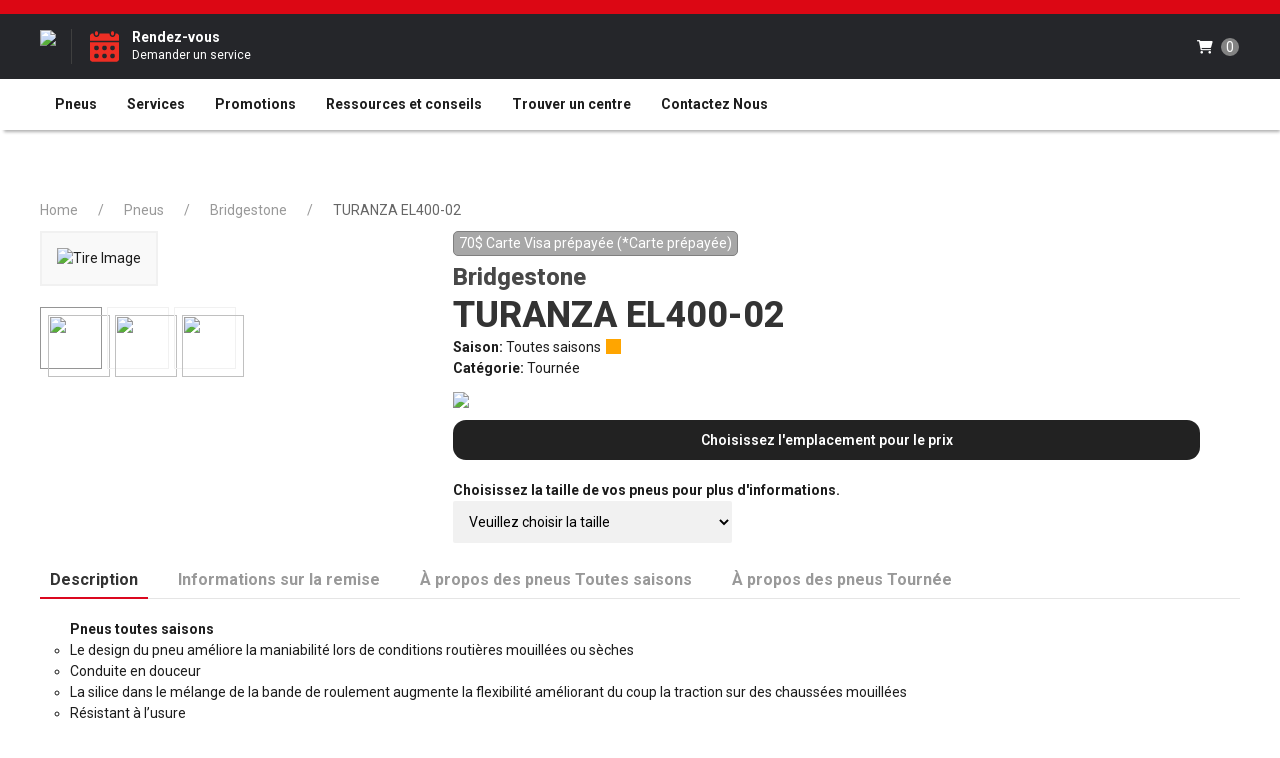

--- FILE ---
content_type: text/html; charset=UTF-8
request_url: https://mecanipneu.com/pneus/bridgestone/turanzael40002/
body_size: 23571
content:
<!DOCTYPE html>
<!--[if IE 6]>
<html id="ie6" lang="fr-ca">
<![endif]-->
<!--[if IE 7]>
<html id="ie7" lang="fr-ca">
<![endif]-->
<!--[if IE 8]>
<html id="ie8" lang="fr-ca">
<![endif]-->
<!--[if !(IE 6) | !(IE 7) | !(IE 8)  ]><!-->
<html lang="fr-ca">
<!--<![endif]-->
	<head>

		<meta name="viewport" content="width=device-width, initial-scale=1.0">

				
		
	<meta name="robots" content="index">

		<title>Bridgestone TURANZA EL400-02 - Mecanipneu</title>
		<meta name="description" content="Achetez le pneu Bridgestone TURANZA EL400-02 et demandez l'installation à Mecanipneu.">




	

	<link rel="canonical" href="https://mecanipneu.com/pneus/bridgestone/turanzael40002/">
		<!---list self--->
		<link rel="alternate" href="https://mecanipneu.com/pneus/bridgestone/turanzael40002/" hreflang="fr-ca" /> 

				
		<!---list xdefault--->
		<link rel="x-default" href="https://mecanipneu.com/pneus/bridgestone/turanzael40002/" hreflang="fr-ca" /> 




<!-- Local schema for  -->

<script type="application/ld+json">
{
  "@context": "http://schema.org",
  "@type": "Organization",
  "name": "",
  "description": "",
  "url": "https://mecanipneu.com",
  "logo": "https://media.auto1cloud.com/uploads/st-1722361469-ofn-cw1680656564mp-logo.webp",
  
  "sameAs": [
	  	  	  	  	  	],

  "contactPoint": {
    "@type": "ContactPoint",
    "telephone": "",
    "contactType": "customer service",
    "areaServed": ""
  },
  "address": {
    "@type": "PostalAddress",
    "streetAddress": "",
    "addressLocality": "",
    "addressRegion": "",
    "postalCode": "",
    "addressCountry": ""
  }
}
</script>


<script type="application/ld+json">
{
    "@context": "http://schema.org",
    "@type": "BreadcrumbList",
    "itemListElement": [
    {
        "@type": "ListItem",
        "position": 1,
        "name": "Home",
        "item": "https://mecanipneu.com//"
    },
    {
        "@type": "ListItem",
        "position": 2,
        "name": "Pneus",
        "item": "https://mecanipneu.com/pneus"
    },
    {
        "@type": "ListItem",
        "position": 3,
        "name": "Bridgestone",
        "item": "https://mecanipneu.com/pneus/bridgestone"
    },
    {
        "@type": "ListItem",
        "position": 4,
        "name": "TURANZA EL400-02"
    }
]}
</script>
<!-- Facebook and general Open Graph image -->
<meta property="og:image" content="https://media.auto1cloud.com/uploads/st-1706461779-ft-tireimage.webp">

<!-- Twitter share image -->
<meta name="twitter:image" content="https://media.auto1cloud.com/uploads/st-1706461779-ft-tireimage.webp">

<!-- General sharing image for other platforms -->
<link rel="image_src" href="https://media.auto1cloud.com/uploads/st-1706461779-ft-tireimage.webp">
		<link rel="icon" type="image/x-icon" href="https://mecanipneu.com/favicon.ico">

		<link rel="stylesheet" href="https://cdnjs.cloudflare.com/ajax/libs/font-awesome/6.0.0-beta3/css/all.min.css">

		<!-- jquery -->
		<script src="https://ajax.googleapis.com/ajax/libs/jquery/3.4.1/jquery.min.js"></script>

		<!-- UIkit CSS -->
		<link rel="stylesheet" href="https://cdn.jsdelivr.net/npm/uikit@3.2.6/dist/css/uikit.min.css" />
		<!-- UIkit JS -->
		<script src="https://cdn.jsdelivr.net/npm/uikit@3.2.6/dist/js/uikit.min.js"></script>
		<script src="https://cdn.jsdelivr.net/npm/uikit@3.2.6/dist/js/uikit-icons.min.js"></script>
		<!--jquery ui -->


		<!-- vue -->
		<script src="https://cdn.jsdelivr.net/npm/vue@2.6.11"></script>


		<script src="https://cdnjs.cloudflare.com/ajax/libs/axios/0.19.2/axios.min.js"></script>
		<!--vuew filters -->
		<script src="https://cdn.jsdelivr.net/npm/vue2-filters/dist/vue2-filters.min.js"></script>
		<script src="https://cdnjs.cloudflare.com/ajax/libs/lodash.js/4.17.15/lodash.min.js"></script>
	

		<script src="https://sitecdn.auto1cloud.com/shared/shared-theme/assets/js/js-functions.js"></script>
		<script src="https://sitecdn.auto1cloud.com/shared/shared-theme/assets/js/scripts.js"></script>

		<script src="https://secure1.auto1cloud.com/assets/ngyn-mobile-format/ngyn-mobile-format.js"></script>
		
		
		<link rel="preconnect" href="https://fonts.googleapis.com">
		<link rel="preconnect" href="https://fonts.gstatic.com" crossorigin>
		<link href="https://fonts.googleapis.com/css2?family=Inter:ital,opsz,wght@0,14..32,100..900;1,14..32,100..900&family=Roboto:ital,wght@0,100..900;1,100..900&display=swap" rel="stylesheet">

		

		<script>


			const the_company_name='Mecanipneu';

			///site lang or sf lang?
			const the_site_lang = "FR";

			const the_site_url='https://mecanipneu.com';
			const dealer_name='TURANZA EL400-02';
			const the_dealer_id='';

			const a1c_loc_id='';
			const a1c_us_uuid='361a6871-6629-4400-aec7-32e458a26f7b';

		</script>



				


		<style>
			:root {
				--primary-color: #db081f; /* Define the primary color */
			}
		</style>

		<style>

		.dropdown-a{

			color: red;
			width: 100%!important;
			-webkit-box-sizing: border-box; 
			-moz-box-sizing: border-box;   
			box-sizing: border-box;

		}

		</style>

		
		<link rel="stylesheet" href="https://sitecdn.auto1cloud.com/shared/shared-theme/assets/css/main-style.css?v=9.1">
		
		<link rel="stylesheet" href="https://sitecdn.auto1cloud.com/shared/shared-theme/assets/css/menu/standard-menu-style.css?v=5.2">
		<link rel="stylesheet" href="https://sitecdn.auto1cloud.com/shared/shared-theme/assets/css/tire-page.css?v=3.1">
		<link rel="stylesheet" href="https://sitecdn.auto1cloud.com/shared/shared-theme/assets/css/homepage.css?v=5">
			
		<!--selector app-->
		<link rel="stylesheet" href="https://secure1.auto1cloud.com/apps/tire-selector-embedded/assets/style.css?rand=5">


		<link rel="stylesheet" 
		href="https://sitecdn.auto1cloud.com/shared/shared-theme/customizations/theme/mecanipneu-style.css?v=7.2">


		


		<link rel="stylesheet" href="https://sitecdn.auto1cloud.com/shared/shared-theme/assets/css/main-style-queries.css?v=5.1">


		
		

			

		<!-- Google tag (gtag.js) -->
<script async src="https://www.googletagmanager.com/gtag/js?id=G-0RYJWKG65K"></script>
<script>
  window.dataLayer = window.dataLayer || [];
  function gtag(){dataLayer.push(arguments);}
  gtag('js', new Date());

  gtag('config', 'G-0RYJWKG65K');
</script>


<script type="text/javascript" src="https://api.byscuit.com/data/client/1ADD033C-4DA3-46CA-AFCA-6F3BE704C2EA/script/script.js" id="byscuit-token-js"></script>
		
		<!--must pass in your own a1c us session id as a1c_us_uuid-->
			
		<!--- the events -->
		<script src="https://sitecdn.auto1cloud.com/shared/shared-theme/assets/js/a1c-events.js?v=1353"></script>

		<script> 

	const anl_is_ecomm=false;
	const anl_price_rule=false;
	const category_4=false;




function anl_master_track_event(obj){

	for (let key in obj) {
		if (obj[key] === "" || obj[key] === false) {
		    obj[key] = null;
		}
	}


	var event=obj.event; ///get the evetn
	var delay=0;
	if (event!='pageview'){
		delay=600;
	}


	setTimeout(function (){

		if (event){
			console.log("event logged: "+ obj.event);
			console.log(obj);
		}



		window.dataLayer = window.dataLayer || [] 
		window.dataLayer.push(obj); 

	}, delay); //  delay all events by .5 secs unless its pageview, to ensure pageview fires first


}


function encrypt_psnl_info(str){
    return str;
}


////script open with some constantlys
const anl_site_lang='';


/// E#1
function anl_1_page_view(pageCategory,pageLanguage,hostname,pageTitle,centerName,centerRegion,centerCity,centerID,userID){

	var cur_url=window.location.href;

	var obj = {
		'event': 'pageview',
		'eventCategory': 'Page',

		'pageCategory': pageCategory,
		'pageLanguage': pageLanguage,
		'hostname': hostname,
		'pageTitle': pageTitle || document.title,
		'page_location': window.location.href,
		'page_path': window.location.pathname,
		'pageURL': cur_url, // optional – could remove if redundant

		'centerName': centerName,
		'centerRegion': centerRegion,
		'centerCity': centerCity,
		'centerID': centerID,
		'userID': userID
	};

	anl_master_track_event(obj);

}



/// E#2
function anl_2_phone_track(phone_number){

	var stripped_number = phone_number.replace(/\D/g, '');
	var obj={
		'event': 'phone_number_click',
		'eventCategory': 'Lead',

		'phoneNumber': encrypt_psnl_info(stripped_number)
	};

	anl_master_track_event(obj);
}



/// E#3
function anl_3_appointment_form(formStep,userEmail,userPhone,vehicleYear,vehicleMake,vehicleModel,vehicleTrim,requestedService){

	var obj={

		'event': 'appointment_form',
		'eventCategory': 'Lead',

		'formStep': formStep,
		'userEmail':encrypt_psnl_info(userEmail),
		'userPhone': encrypt_psnl_info(userPhone),
		'vehicleYear':vehicleYear,
		'vehicleMake': vehicleMake,
		'vehicleModel': vehicleModel,
		'vehicleTrim': vehicleTrim,
		'requestedService':requestedService

	};

	anl_master_track_event(obj);

}



/// E#4
function anl_4_appointment_form_submit(userEmail,userPhone,vehicleYear,vehicleMake,vehicleModel,vehicleTrim,requestedService){

	var obj={
		
		'event': 'appointment_form_submit',
		'eventCategory': 'Lead',

		'formStep' : 'Success',

		'userEmail': encrypt_psnl_info(userEmail),
		'userPhone': encrypt_psnl_info(userPhone),
		'vehicleYear':vehicleYear,
		'vehicleMake': vehicleMake,
		'vehicleModel': vehicleModel,
		'vehicleTrim': vehicleTrim,
		'requestedService':requestedService,

	};

	anl_master_track_event(obj);

}



/// E#5
function anl_5_contact_form_submit(email,phone_number){

	console.log("should be firing ");

	var obj={
		'event': 'contact_form_submit',
		'eventCategory': 'Lead',

		'userEmail': encrypt_psnl_info(email),
		'userPhone':  encrypt_psnl_info(phone_number),
	};

	anl_master_track_event(obj);

} 





/// E#6
function anl_6_tire_selector(){


	var urlParams = new URLSearchParams(window.location.search);


	///get the item list id so we can only ire this once
	var itemListID=selector_app.list_id; ///cross reference to the VUE app

	///did this firt
	var fired=getCookie(itemListID);
	if (!fired){
		setCookie(itemListID, '1', 365);
	}else{
		console.log("do not fire anl_6_tire_selector twice");
		return;
	}


	var searchType = urlParams.get('search');
    var vehicleYear = urlParams.get('yr');
    var vehicleMake = urlParams.get('make');
    var vehicleModel = urlParams.get('model');
    var vehicleTrim = urlParams.get('trim');
    var tireSize = urlParams.get('size');



	var obj={
		'event': 'tire_selector',
		'eventCategory': 'Ecommerce',
		'searchType': searchType,
		'tireSize':tireSize
	};

	if (searchType=='vehicle'){
		obj.vehicleYear=vehicleYear;
		obj.vehicleMake=vehicleMake;
		obj.vehicleModel=vehicleModel;
		obj.vehicleTrim=vehicleTrim;
	}


	anl_master_track_event(obj);

}



/// E#9
function anl_7_view_item_list(results){

	///get the item list id
	var itemListID=selector_app.list_id; ///cross reference to the VUE app



	var urlParams = new URLSearchParams(window.location.search);

	///in the header
	///const the_company_name='Mecanipneu';
	var affiliation=the_company_name;

	var itemListName='tire_results_list-'+category_4; ///list name what is this?


	///build an array for items
	var items=[];
	for (let key in results) { ///loop through each item

			var item_info=results[key];

			var itemID=item_info.part_number;
			var item_name=item_info.model;

			var item_brand=item_info.tire_brand_info.slug;

			var category='Tires';
			var category2=item_info.tire_category_info.unique_name; ////category of the tires
			var category3=item_info.season_info.season_name; ///weather

			var variant=item_info.description;
			

			var price=parseFloat(item_info.retail_price);

			var quantity=parseFloat(4);
			var discount=parseFloat(0);

			var value=parseFloat(item_info.retail_price*quantity);

			var item_obj={

				'item_id': itemID,
				'item_name': item_name,
				'affiliation':affiliation,

				'discount': discount,
				'item_brand': item_brand,

				'item_category': category,
				'item_category2':category2,
				'item_category3':category3,
				'item_category4': category_4,

				/*
				'item_list_id':itemListID,
				'item_list_name':itemListName,
				*/

				'item_variant': variant,
				'price': price,
				'quantity': quantity,
				
				'currency': 'CAD',
				'value':value,

			};


			items.push(item_obj);

	}///loop trhough each result


	var obj={
		'event': 'view_item_list',
		'eventCategory': 'Ecommerce',

		'item_list_id': itemListID,
		'item_list_name': itemListName,
		'items': items, ///PASS IT HERE
	};

	anl_master_track_event(obj);

}



/// E#8
function anl_8_select_item(){

	var urlParams = new URLSearchParams(window.location.search);

	///get list_id from the url
	var itemListID=urlParams.get('list_id');

	var item_info=app_tire_info.part_requested;

	var value=parseFloat(item_info.retail_price*app_tire_info.qty1);

	var itemID=item_info.part_number;
	var item_name=item_info.model;

	///in the header
	///const the_company_name='Mecanipneu';
	var affiliation=the_company_name;

	var item_brand=item_info.tire_brand_info.slug;

	var category='Tires';
	var category2=item_info.tire_category_info.unique_name; ////category of the tires
	var category3=item_info.season_info.season_name; ///weather


	

	var variant=item_info.description;
	var price=parseFloat(item_info.retail_price);

	var quantity=parseFloat(app_tire_info.qty1);

	var itemListName='tire_results_list-'+category_4; ///list name what is this?
	var discount=parseFloat(0);



	///what is view_item_list?
	var obj={
		'event': 'select_item',
		'eventCategory': 'Ecommerce',

		'item_list_id':itemListID,
		'item_list_name':itemListName,

		'currency': 'CAD',
		'value':value,

		'items':[
			{
				'item_id': itemID,
				'item_name': item_name,
				'affiliation':affiliation,
				'discount': discount,
				'item_brand': item_brand,

				'item_category': category,
				'item_category2':category2,
				'item_category3':category3,
				'item_category4': category_4,

				'item_list_id':itemListID,
				'item_list_name':itemListName,
				'item_variant': variant,
				'price': price,
				'quantity': quantity,
				
				'currency': 'CAD',
				'value':value,
			}
		]

	};


	anl_master_track_event(obj);


}



/// E#9
function anl_9_view_item() {
    var urlParams = new URLSearchParams(window.location.search);
    var path = window.location.pathname;
    var parts = path.split('/');
    var brand = parts[parts.length - 2];

    var item_info = app_tire_info.part_requested || {};

    var value = item_info.retail_price && app_tire_info.qty1 ? parseFloat(item_info.retail_price * app_tire_info.qty1) : null;

    var itemID = item_info.part_number || null;
    var item_name = item_info.model || null;

    // const the_company_name='Mecanipneu';
    var affiliation = the_company_name || '';

    var item_brand = parts[2] || '';
    var category = 'Tires';
    var category2 = parts[3] || '';

    var category3 = item_info.season_info ? item_info.season_info.season_name : 'no_size_selected'; ///weather

    ///get list_id from the url
    var itemListID = urlParams.get('list_id');


    var variant = item_info.description || 'not_specified';

    var price = item_info.retail_price ? parseFloat(item_info.retail_price) : null;
    var quantity = app_tire_info.qty1 ? parseFloat(app_tire_info.qty1) : null;
    var itemListName = 'tire_results_list-'+category_4; ///list name what is this?
    var discount = parseFloat(0);

    var obj = {
        'event': 'view_item',
        'eventCategory': 'Ecommerce',
        'currency': 'CAD',
        'value': value,
        'item_list_id': itemListID,
        'item_list_name': itemListName,
        'currency': 'CAD',
        'value': value,
        'items': [{
            'item_id': itemID,
            'item_name': 'TURANZA EL400-02',
            'affiliation': affiliation,
            'discount': discount,
            'item_brand': item_brand,
            'item_category': category,
            'item_category2': category2,
            'item_category3': category3,
            'item_category4': category_4,
            'item_list_id': itemListID,
            'item_list_name': itemListName,
            'item_variant': variant,
            'price': price,
            'quantity': quantity,
            'currency': 'CAD',
            'value': value,
        }]
    };

    anl_master_track_event(obj);
}







/// E#10
function anl_10_add_to_cart(cart_obj){


	var urlParams = new URLSearchParams(window.location.search);

	var item_info=cart_obj.item_info;

	var value=parseFloat(item_info.retail_price*item_info.qty);

	var itemID=item_info.part_number;
	var item_name=item_info.model;

	///in the header
	///const the_company_name='Mecanipneu';
	var affiliation=the_company_name;

	var item_brand=item_info.tire_brand_info.slug;

	var category='Tires';
	var category2=item_info.tire_category_info.unique_name; ////category of the tires
	var category3=item_info.season_info.season_name; ///weather


	///get list_id from the url
	var itemListID=urlParams.get('list_id'); ///when added to cart this is usually in the URL


	var itemListName='tire_results_list-'+category_4; ///list name what is this?


	var variant=item_info.description;
	var price=parseFloat(item_info.retail_price);
	var quantity=parseFloat(item_info.qty);

	var discount=parseFloat(0);

	var obj={
		'event': 'add_to_cart',
		'eventCategory': 'Ecommerce',

		
		'item_list_id':itemListID,
		'item_list_name':itemListName,

		'currency': 'CAD',
		'value':value,

		'items':[

			{
				'item_id': itemID,
				'item_name': item_name,
				'affiliation':affiliation,
				'discount': discount,
				'item_brand': item_brand,

				'item_category': category,
				'item_category2':category2,
				'item_category3':category3,
				'item_category4': category_4,

				'item_list_id':itemListID,
				'item_list_name':itemListName,
				'item_variant': variant,
				'price': price,
				'quantity': quantity,
				
				'currency': 'CAD',
				'value':value,
			}


		]	

	};

	anl_master_track_event(obj);

} 


function anl_10_add_to_cart_RQ(){


	var urlParams = new URLSearchParams(window.location.search);

    ///get list_id from the url
    var itemListID = urlParams.get('list_id');
    var itemListName='tire_results_list-'+category_4; ///list name what is this?



    var item_info=app_tire_info.part_requested;

	var value=parseFloat(item_info.retail_price*app_tire_info.qty1);

	var itemID=item_info.part_number;
	var item_name=item_info.model;

	///in the header
	///const the_company_name='Mecanipneu';
	var affiliation=the_company_name;

	var item_brand=item_info.tire_brand_info.slug;

	var category='Tires';
	var category2=item_info.tire_category_info.unique_name; ////category of the tires
	var category3=item_info.season_info.season_name; ///weather


	

	var variant=item_info.description;
	var price=parseFloat(item_info.retail_price);

	var quantity=parseFloat(app_tire_info.qty1);

	var itemListName='tire_results_list-'+category_4; ///list name what is this?
	var discount=parseFloat(0);



	///did this firt
	var fired_track_id=itemListID+'-'+itemID;
	var fired=getCookie(fired_track_id);
	if (!fired){
		setCookie(fired_track_id, '1', 365);
	}else{
		console.log("do not fire anl_10_add_to_cart twice");
		return;
	}



	var obj={
		'event': 'add_to_cart',
		'eventCategory': 'Ecommerce',

		
		'item_list_id':itemListID,
		'item_list_name':itemListName,

		'currency': 'CAD',
		'value':value,

		'items':[

			{
				'item_id': itemID,
				'item_name': item_name,
				'affiliation':affiliation,
				'discount': discount,
				'item_brand': item_brand,

				'item_category': category,
				'item_category2':category2,
				'item_category3':category3,
				'item_category4': category_4,

				'item_list_id':itemListID,
				'item_list_name':itemListName,
				'item_variant': variant,
				'price': price,
				'quantity': quantity,
				
				'currency': 'CAD',
				'value':value,
			}


		]	

	};

	anl_master_track_event(obj);

} 



///E#11
function anl_11_begin_checkout(){

	//look into the staggered
	var item_info=app_checkout.checkout_info.parts[0];
	//look into the staggered


	var transaction_id=app_checkout.checkout_info.ID;

	var currency='CAD';

	var value=parseFloat(item_info.qty*item_info.price_per_tire);

	var itemID=item_info.part_number;	
	var item_name=item_info.part_info.model;

	var affiliation=the_company_name;

	

	var item_brand=item_info.part_info.tire_info.brand;

	var category='Tires';
	var category2=false; ////category of the tires
	var category3=false; ///weather

	///if a season/weather exists
	if (item_info.part_info.tire_info.category_id){
		var category2=item_info.part_info.tire_info.category_info.unique_name;
	}

	///if a season/weather exists
	if (item_info.part_info.tire_info.season_id){
		var category3=item_info.part_info.tire_info.season_info.season_name;
	}


	var itemListID=false;
	if (app_checkout.checkout_info.item_list_id){
		var itemListID=app_checkout.checkout_info.item_list_id;
	}


	var itemListName='tire_results_list-'+category_4; ///list name what is this?

	var variant=item_info.part_info.description;
	
	var quantity=parseFloat(item_info.qty);
	var price=parseFloat(item_info.price_per_tire);
	var discount=parseFloat(0);

	var obj={
		'event': 'begin_checkout',
		'eventCategory': 'Ecommerce',

		'transaction_id': transaction_id,

		'item_list_id':itemListID,
		'item_list_name':itemListName,

		'currency': 'CAD',
		'value':value,

		'items':[

			{
				'item_id': itemID,
				'item_name': item_name,
				'affiliation':affiliation,
				'discount': discount,
				'item_brand': item_brand,

				'item_category': category,
				'item_category2':category2,
				'item_category3':category3,
				'item_category4': category_4,

				'item_list_id':itemListID,
				'item_list_name':itemListName,
				'item_variant': variant,
				'price': price,
				'quantity': quantity,
				
				'currency': 'CAD',
				'value':value,
			}

		]	


	};


	anl_master_track_event(obj);
	
} 




///E#11B-  I used _2 to 
function anl_11_b_checkout_process(step_name){


	var checkout_info=app_checkout.checkout_info;


	var transaction_id=app_checkout.checkout_info.ID;


	var item_info=checkout_info.parts[0];
	//look into the staggered 

	var currency='CAD';

	var product_price_total=parseFloat(item_info.qty*item_info.price_per_tire);

	var part_number=item_info.part_number;	
	var item_name=item_info.part_info.model;

	var affiliation=the_company_name;
	var item_brand=item_info.part_info.tire_info.brand;
	var item_variant=item_info.part_info.description;


	var user_email=null;
	var user_phone=null;

	if (checkout_info.customer_info){
		
		var user_email=checkout_info.customer_info.user_email;
		var user_phone=checkout_info.customer_info.mobile;

	}

	var obj={

		'event': 'checkout_process',
		'eventCategory': 'Ecommerce',
		
		'transaction_id': transaction_id,

		'checkoutStep': step_name,
		'checkoutScenario': category_4,

		'userEmail': encrypt_psnl_info(user_email),
		'userPhone': encrypt_psnl_info(user_phone),

		'productID': part_number,
		'productName': item_name,
		'productBrand': item_brand,
		'productPrice': product_price_total,
		'productVariant': item_variant
				
	};


	anl_master_track_event(obj);
	
} 




///E#12
function anl_12_purchase(){

	///tirggered in checkout out success of payment inside the vue app

	//look into the staggered
	var item_info=app_checkout.checkout_info.parts[0];
	//look into the staggered


	var transaction_id=app_checkout.checkout_info.ID;

	var currency='CAD';
	var value=parseFloat(item_info.qty*item_info.price_per_tire);

	var itemID=item_info.part_number;	
	var item_name=item_info.part_info.model;

	var affiliation=the_company_name;

	var item_brand=item_info.part_info.tire_info.brand;

	var category='Tires';
	var category2=false; ////category of the tires
	var category3=false; ///weather

	///if a season/weather exists
	if (item_info.part_info.tire_info.category_id){
		var category2=item_info.part_info.tire_info.category_info.unique_name;
	}

	///if a season/weather exists
	if (item_info.part_info.tire_info.season_id){
		var category3=item_info.part_info.tire_info.season_info.season_name;
	}

	
	var itemListID=false;
	if (app_checkout.checkout_info.item_list_id){
		var itemListID=app_checkout.checkout_info.item_list_id;
	}


	var itemListName='tire_results_list-'+category_4;

	var variant=item_info.part_info.description;
	
	var quantity=parseFloat(item_info.qty);
	var price=parseFloat(item_info.price_per_tire);

	var discount=parseFloat(0);


	var obj={
		'event': 'purchase',
		'eventCategory': 'Ecommerce',

		'transaction_id': transaction_id,

		'item_list_id':itemListID,
		'item_list_name':itemListName,

		'currency': 'CAD',
		'value':value,

		'items':[

			{
				'item_id': itemID,
				'item_name': item_name,
				'affiliation':affiliation,
				'discount': discount,
				'item_brand': item_brand,

				'item_category': category,
				'item_category2':category2,
				'item_category3':category3,
				'item_category4': category_4,

				'item_list_id':itemListID,
				'item_list_name':itemListName,
				'item_variant': variant,
				'price': price,
				'quantity': quantity,
				
				'currency': 'CAD',
				'value':value,
			}

		]	

	};

	anl_master_track_event(obj);
	
} 




///E#13
function anl_13_login(userID,userEmail,userPhone){

	var obj={
		'event': 'login',
		'eventCategory': 'Ecommerce',

		'userID':userID,
		'userEmail':encrypt_psnl_info(userEmail),
		'userPhone':encrypt_psnl_info(userPhone),

	};

	anl_master_track_event(obj);

} 




///E#14
function anl_14_sign_up(userID,userEmail,userPhone){

	var obj={
		'event': 'sign_up',
		'eventCategory': 'Ecommerce',

		'userID':userID,
		'userEmail': encrypt_psnl_info(userEmail),
		'userPhone': encrypt_psnl_info(userPhone),

	};

	anl_master_track_event(obj);

} 


///E#15
function anl_15_save_quote(quoteNumber,quoteValue){

	var obj={

		'event': 'save_quote',
		'eventCategory': 'Quote',
		
		'quoteNumber':quoteNumber,
		'quoteValue':parseFloat(quoteValue)

	};

	anl_master_track_event(obj);


}///E15



///E#16
function anl_16_newsletter_sign_up(){

	var obj={
		'event': 'newsletter_sign_up',
		'eventCategory': 'Newsletter',
	};

	anl_master_track_event(obj);

} 



///E#17
function anl_17_view_center_details(){

	var obj={
		'event': 'view_center_details',
		'eventCategory': 'Dealers',
	};

	anl_master_track_event(obj);

} 


///E#18
function anl_18_get_directions(){

	var obj={
		'event': 'get_directions',
		'eventCategory': 'Dealers',
	};

	anl_master_track_event(obj);

} 


///E#19
function anl_19_search_center(){

	var obj={
		'event': 'search_center',
		'eventCategory': 'Dealers',
	};

	anl_master_track_event(obj);

} 




///E#20
function anl_20_select_store(centerID,centerName,centerCity,centerRegion){
	
	var obj={
		'event': 'select_center',
		'eventCategory': 'Dealers',

		'centerID': centerID,
		'centerName': centerName,
		'centerCity': centerCity,
		'centerRegion': centerRegion

	};
	anl_master_track_event(obj);
} 



///E#21
function anl_21_change_center(){
	
	var obj={
		'event': 'change_center',
		'eventCategory': 'Dealers',
	};
	anl_master_track_event(obj);

} 



function anl_22_rfq(value_per_tire){


	var quoteNumber = 'quote-' + Math.floor(Math.random() * (939389 - 99 + 1) + 99);
	var quoteValue = value_per_tire*4;

	
	var obj={
		'quoteNumber' : quoteNumber,
		'quoteValue' : quoteValue,
		'event' : 'quote_submission', 
		'eventCategory' : 'Quote'
	};

	anl_master_track_event(obj);


}




function anl_23_promo_cta_phone(){

	var obj={
		'event': 'promo_cta_phne',
		'eventCategory': 'Quote',
	};

	anl_master_track_event(obj);

}


function anl_24_promo_cta_start_estimate(){

	var obj={
		'event': 'promo_cta_start_estimate',
		'eventCategory': 'Quote',
	};

	anl_master_track_event(obj);

}


function anl_25_promo_cta_start_estimate(){

	var obj={
		'event': 'promo_cta_submit_estimate',
		'eventCategory': 'Quote',
	};

	anl_master_track_event(obj);

}


///script open
</script> <script>

///E#1
$(document).ready(function() {

	var currentUrl = window.location.href;

	///sould be homepage, search results, product detail page

	var pageCategory='uncategorized';
	
	///cases
	if (currentUrl.includes("/shop-tires") || currentUrl.includes("/magasiner-des-pneus")) {
		var pageCategory='search_results';
	}

			var pageCategory='product_detail_page';
		
	

	var pageLanguage='FR';
	var hostname='https://mecanipneu.com';
	var pageTitle='TURANZA EL400-02';


	///then if we have center info 
	var centerName=false;
	var centerRegion=false;
	var centerCity=false;
	var centerID=false;

	
	///always make it false for now
	var userID=false;

	anl_1_page_view(pageCategory,pageLanguage,hostname,pageTitle,centerName,centerRegion,centerCity,centerID,userID);


});



/// E#3
function trigger_anl_3_appointment_form(step){

	var formStep=step;
	var userEmail=appointment_app.email;
	var userPhone=appointment_app.phone;
	var vehicleYear=appointment_app.year;
	var vehicleMake=appointment_app.make;
	var vehicleModel=appointment_app.model;

	if ($("#appointment_trim option:selected").val()){
		var vehicleTrim=$("#appointment_trim option:selected").text();
	}else{
		var vehicleTrim=false;
	}

	var requestedService=$("#requested_service option:selected").text();

	anl_3_appointment_form(formStep,userEmail,userPhone,vehicleYear,vehicleMake,vehicleModel,vehicleTrim,requestedService);

}

$(document).ready(function() {
	var currentUrl = window.location.href;
	if (currentUrl.includes("/request-appointment") || currentUrl.includes("/demander-un-rendez-vous")) {
		trigger_anl_3_appointment_form(1);
	} ///if current url
});




/// E#4
function trigger_anl_4_appointment_form_submit(){

	/*
		triggered in the APPOINTMENT app JS
	*/

	var userEmail=appointment_app.email;
	var userPhone=appointment_app.phone;
	var vehicleYear=appointment_app.year;
	var vehicleMake=appointment_app.make;
	var vehicleModel=appointment_app.model;

	if ($("#appointment_trim option:selected").val()){
		var vehicleTrim=$("#appointment_trim option:selected").text();
	}else{
		var vehicleTrim=false;
	}

	var requestedService=$("#requested_service option:selected").text();
	anl_4_appointment_form_submit(userEmail,userPhone,vehicleYear,vehicleMake,vehicleModel,vehicleTrim,requestedService);

}



///#E#9




///#E#9

	$(document).ready(function() {
	    anl_9_view_item();
	});





///E#11
$(document).ready(function() {
    var currentUrl = window.location.href;
    if (currentUrl.includes("/checkout")) {
        // Parse the URL parameters
        const urlParams = new URLSearchParams(window.location.search);
        const pgParam = urlParams.get('pg');

        // Check if 'pg' parameter is not set
        if (!pgParam) {
            setTimeout(function() {
                console.log("checkout begin");
                anl_11_begin_checkout(); 
            }, 1000); // wait 1.5 seconds for the api to be triggered
        }


    }
});



///E#11_2 checkout process
$(document).ready(function() {
    var currentUrl = window.location.href;
    if (currentUrl.includes("/checkout")) {

        // Parse the URL parameters
        const urlParams = new URLSearchParams(window.location.search);
        var pgParam = urlParams.get('pg');

        if (!pgParam) {
            pgParam='login_signup';
        }

        setTimeout(function() {
            anl_11_b_checkout_process(pgParam);
        }, 1000); // wait 1.5 seconds for the api to be triggered

        


    }
});









///E#17
$(document).ready(function() {
    var currentUrl = window.location.href;
    if (currentUrl.includes("/a-propos-de-nous") || currentUrl.includes("/about-us")) {
        anl_17_view_center_details();
    }
});

	

///E#10 Request quote
$(document).ready(function() {
    var currentUrl = window.location.href;
    if (currentUrl.includes("trigger_request_quote") && currentUrl.includes("checkout_uuid")) {
        anl_10_add_to_cart_RQ();
    }
});


</script>


	</head>



	<body class="body-site  body-37272 body-turanzael40002">

		

		
		
		
<div id="menu-app">
	<div class="menu23" id="menu">
		<div class="menu-area">

			<div class="top-bar bar123">

				<div class="uk-container">
					<div uk-grid>

						<div class="uk-width-expand uk-text-center callout">
													</div><!---auto-->


						<div class="uk-width-expand uk-text-right more-links uk-visible@s uk-hidden">

							<div class="other-links uk-visible@s" style="display: inline-block; margin-right: 15px;">
															</div><!--other links-->
							
														
						</div><!--expand-->

					</div><!--grid close-->

					
				</div><!--container-->
			</div> <!--top bar-->


			<!-----DESKTOP-->
			<div class="mid-div mid-div-desktop uk-visible@s">
				<div class="uk-container">
					<div uk-grid class="uk-grid-collapse">
						<div class="uk-width-auto">
							<a href="https://mecanipneu.com">
								<img class="logo" src="https://media.auto1cloud.com/uploads/st-1722361469-ofn-cw1680656564mp-logo.webp">
							</a>
						</div><!--widht auto-->

						 

							<div class="uk-width-auto left-border-div cta-button">
								<a href="https://mecanipneu.com//demander-un-rendez-vous/">
									<div class="uk-grid uk-grid-collapse">
										<div class="uk-width-auto">
											<svg class="loc-svg" xmlns="http://www.w3.org/2000/svg" id="Layer_1" height="512" viewBox="0 0 48 48" width="512" data-name="Layer 1"><rect height="6" rx="2" width="4" x="11" y="3"/><rect height="6" rx="2" width="4" x="33" y="3"/><path d="m4 18v23c0 2.209 1.791 4 4 4h32c2.209 0 4-1.791 4-4v-23zm12 20c0 1.105-.895 2-2 2h-2c-1.105 0-2-.895-2-2v-2c0-1.105.895-2 2-2h2c1.105 0 2 .895 2 2zm0-11c0 1.105-.895 2-2 2h-2c-1.105 0-2-.895-2-2v-2c0-1.105.895-2 2-2h2c1.105 0 2 .895 2 2zm11 11c0 1.105-.895 2-2 2h-2c-1.105 0-2-.895-2-2v-2c0-1.105.895-2 2-2h2c1.105 0 2 .895 2 2zm0-11c0 1.105-.895 2-2 2h-2c-1.105 0-2-.895-2-2v-2c0-1.105.895-2 2-2h2c1.105 0 2 .895 2 2zm11 11c0 1.105-.895 2-2 2h-2c-1.105 0-2-.895-2-2v-2c0-1.105.895-2 2-2h2c1.105 0 2 .895 2 2zm0-11c0 1.105-.895 2-2 2h-2c-1.105 0-2-.895-2-2v-2c0-1.105.895-2 2-2h2c1.105 0 2 .895 2 2z"/><path d="m44 16v-6c0-2.209-1.791-4-4-4h-1v1c0 2.206-1.794 4-4 4s-4-1.794-4-4v-1h-14v1c0 2.206-1.794 4-4 4s-4-1.794-4-4v-1h-1c-2.209 0-4 1.791-4 4v6z"/></svg>
										</div><!--auto -->
										<div class="uk-width-auto uk-visible@m">
											<strong id="app-btn-menu-main-text"> Rendez-vous </strong><Br />
											<span id="app-btn-menu-sub-text">Demander un service</span>
										</div><!--auto-->
									</div><!--grid-->
								</a>
							</div><!--widht auto-->


							 

						<div class="uk-text-right cart-and-user-div uk-width-expand uk-visible@s">


								<span class="uk-visible@m">	
									
									&nbsp; &nbsp;
								</span>

							

								<a href="#/" uk-toggle="target: #offcanvas-cart">
									<i class="fa-solid fa-cart-shopping"></i>
									<div class="cart-item-num">0</div><!--cart item num-->
								</a><!--a close-->

								<span class="uk-visible@m">
									&nbsp; &nbsp;
									
								</span>

						</div><!--expand right-->

					</div><!--grid-->
				</div><!--container--->
			</div><!--mid div desktop-->

			<!-----DESKTOP-->
			<div class="mid-div mid-div-mobile uk-hidden@s">
				<div class="uk-container">
					<div uk-grid class="uk-grid-collapse">
						<div class="uk-width-expand">
							<a href="https://mecanipneu.com">
								<img class="logo" src="https://media.auto1cloud.com/uploads/st-1722361469-ofn-cw1680656564mp-logo.webp">
							</a>
						</div><!--widht auto-->

						
							<div class="uk-width-auto left-border-div cta-button">
								<a href="https://mecanipneu.com/demander-un-rendez-vous/">
									<div class="uk-grid uk-grid-collapse">
										<div class="uk-width-auto uk-text-center">
											<svg class="loc-svg" xmlns="http://www.w3.org/2000/svg" id="Layer_1" height="512" viewBox="0 0 48 48" width="512" data-name="Layer 1"><rect height="6" rx="2" width="4" x="11" y="3"/><rect height="6" rx="2" width="4" x="33" y="3"/><path d="m4 18v23c0 2.209 1.791 4 4 4h32c2.209 0 4-1.791 4-4v-23zm12 20c0 1.105-.895 2-2 2h-2c-1.105 0-2-.895-2-2v-2c0-1.105.895-2 2-2h2c1.105 0 2 .895 2 2zm0-11c0 1.105-.895 2-2 2h-2c-1.105 0-2-.895-2-2v-2c0-1.105.895-2 2-2h2c1.105 0 2 .895 2 2zm11 11c0 1.105-.895 2-2 2h-2c-1.105 0-2-.895-2-2v-2c0-1.105.895-2 2-2h2c1.105 0 2 .895 2 2zm0-11c0 1.105-.895 2-2 2h-2c-1.105 0-2-.895-2-2v-2c0-1.105.895-2 2-2h2c1.105 0 2 .895 2 2zm11 11c0 1.105-.895 2-2 2h-2c-1.105 0-2-.895-2-2v-2c0-1.105.895-2 2-2h2c1.105 0 2 .895 2 2zm0-11c0 1.105-.895 2-2 2h-2c-1.105 0-2-.895-2-2v-2c0-1.105.895-2 2-2h2c1.105 0 2 .895 2 2z"/><path d="m44 16v-6c0-2.209-1.791-4-4-4h-1v1c0 2.206-1.794 4-4 4s-4-1.794-4-4v-1h-14v1c0 2.206-1.794 4-4 4s-4-1.794-4-4v-1h-1c-2.209 0-4 1.791-4 4v6z"/></svg>
											
											<div class="mobile-cta-label">
												Rendez-vous											</div>

										</div><!--auto -->
									</div><!--grid-->
								</a>
							</div><!--widht auto-->


							
						<div class="uk-width-auto left-border-div cta-button">

								<a href="#/"  v-on:click="mobile_menu_open=!mobile_menu_open;">
									<div class="uk-grid uk-grid-collapse">
										<div class="uk-width-auto uk-text-center">

											<template v-if="!mobile_menu_open">
												<svg id="fi_8867520" enable-background="new 0 0 512 512" height="512" viewBox="0 0 512 512" width="512" xmlns="http://www.w3.org/2000/svg"><g><path d="m40.421 296.421c-22.289 0-40.421-18.132-40.421-40.421s18.132-40.421 40.421-40.421h431.158c22.289 0 40.421 18.132 40.421 40.421s-18.132 40.421-40.421 40.421z"></path><path d="m40.421 107.789c-22.289 0-40.421-18.131-40.421-40.421s18.132-40.421 40.421-40.421h431.158c22.289 0 40.421 18.132 40.421 40.421s-18.132 40.421-40.421 40.421z"></path><path d="m40.421 485.053c-22.289 0-40.421-18.132-40.421-40.421s18.132-40.421 40.421-40.421h431.158c22.289 0 40.421 18.132 40.421 40.421s-18.132 40.421-40.421 40.421z"></path></g></svg>
											</template><!--mobile menu open-->

											<template v-if="mobile_menu_open">
												<svg id="fi_9403346" height="512" viewBox="0 0 48 48" width="512" xmlns="http://www.w3.org/2000/svg" data-name="Layer 1"><path d="m28.39 24 18.7-18.7a3.09 3.09 0 0 0 .91-2.2 3 3 0 0 0 -.91-2.19 3 3 0 0 0 -2.19-.91 3.09 3.09 0 0 0 -2.2.91l-18.7 18.7-18.7-18.7a3.09 3.09 0 0 0 -2.2-.91 3 3 0 0 0 -2.19.91 3 3 0 0 0 -.91 2.19 3.09 3.09 0 0 0 .91 2.2l18.7 18.7-18.7 18.7a3.09 3.09 0 0 0 -.91 2.2 3 3 0 0 0 .91 2.19 3 3 0 0 0 2.19.91 3.09 3.09 0 0 0 2.2-.91l18.7-18.7 18.7 18.7a3.09 3.09 0 0 0 2.2.91 3.11 3.11 0 0 0 3.1-3.1 3.09 3.09 0 0 0 -.91-2.2z"></path></svg>
											</template><!--mobile menu open-->

											<div class="mobile-cta-label">
												Menu											</div>

										</div><!--auto -->
									</div><!--grid-->
								</a><!--close-->
							</div><!--widht auto-->



					</div><!--grid-->

					
				</div><!--container--->
			</div><!--mid div MOBILE -->


				<div class="bottom-div">
					<div class="uk-container">

						<div class="uk-visible@s">
							<div class="uk-grid uk-grid-collapse menu-items">
								
								

	
	<div>

		<a 	
							href="https://mecanipneu.com/pneus"
					>
			Pneus					</a>

	</div>

	



	
	<div>

		<a 	
							href="https://mecanipneu.com/services"
					>
			Services					</a>

	</div>

	



	
	<div>

		<a 	
							href="https://mecanipneu.com/promotions"
					>
			Promotions					</a>

	</div>

	



	
	<div>

		<a 	
							href="https://mecanipneu.com/ressources"
					>
			Ressources et conseils					</a>

	</div>

	



	
	<div>

		<a 	
							href="https://mecanipneu.com/trouver-centre"
					>
			Trouver un centre					</a>

	</div>

	



	
	<div>

		<a 	
							href="https://mecanipneu.com/contactez-nous"
					>
			Contactez Nous					</a>

	</div>

	




							</div><!--grid-->
						</div><!--visible at small-->

					</div><!--container--->
				</div><!--bottom-div-->
			<!---the nav menu area bottom div--->

			<template v-if="mobile_menu_open">
				<div class="ext-mobile-menu">

					<a href="https://mecanipneu.com//demander-un-rendez-vous">
						<button class="uk-button uk-button-primary uk-button-large uk-width-1-1">DEMANDER RENDEZ-VOUS</button>
					</a>

					<div class="ext-mobile-items uk-margin-top">
						
							

<div class="main-items mitesm2" v-if="!mobile_menu_index">
            <a
                            href="https://mecanipneu.com/pneus"
                                >
            Pneus                    </a>
            <a
                            href="https://mecanipneu.com/services"
                                >
            Services                    </a>
            <a
                            href="https://mecanipneu.com/promotions"
                                >
            Promotions                    </a>
            <a
                            href="https://mecanipneu.com/ressources"
                                >
            Ressources et conseils                    </a>
            <a
                            href="https://mecanipneu.com/trouver-centre"
                                >
            Trouver un centre                    </a>
            <a
                            href="https://mecanipneu.com/contactez-nous"
                                >
            Contactez Nous                    </a>
    
                        <a onclick="js_set_php_session('LANG','EN');"
               href="https://mecanipneu.com/pneus/bridgestone/turanzael40002/"> CA : EN </a>
                    </div><!--main items-->


    <div class="main-items" v-if="mobile_menu_index=='c0' ">
        <div class="uk-button uk-button-default uk-button-small"
             v-on:click=" mobile_menu_index=false ">
            < Menu principal        </div>

        <div>
                    </div>
    </div>
    <div class="main-items" v-if="mobile_menu_index=='c1' ">
        <div class="uk-button uk-button-default uk-button-small"
             v-on:click=" mobile_menu_index=false ">
            < Menu principal        </div>

        <div>
                    </div>
    </div>
    <div class="main-items" v-if="mobile_menu_index=='c2' ">
        <div class="uk-button uk-button-default uk-button-small"
             v-on:click=" mobile_menu_index=false ">
            < Menu principal        </div>

        <div>
                    </div>
    </div>
    <div class="main-items" v-if="mobile_menu_index=='c3' ">
        <div class="uk-button uk-button-default uk-button-small"
             v-on:click=" mobile_menu_index=false ">
            < Menu principal        </div>

        <div>
                    </div>
    </div>
    <div class="main-items" v-if="mobile_menu_index=='c4' ">
        <div class="uk-button uk-button-default uk-button-small"
             v-on:click=" mobile_menu_index=false ">
            < Menu principal        </div>

        <div>
                    </div>
    </div>
    <div class="main-items" v-if="mobile_menu_index=='c5' ">
        <div class="uk-button uk-button-default uk-button-small"
             v-on:click=" mobile_menu_index=false ">
            < Menu principal        </div>

        <div>
                    </div>
    </div>
    <div class="main-items" v-if="mobile_menu_index=='c6' ">
        <div class="uk-button uk-button-default uk-button-small"
             v-on:click=" mobile_menu_index=false ">
            < Menu principal        </div>

        <div>
                    </div>
    </div>


                            
			
					</div><!--extended mobile menu-->
				</div><!--extended mobile menu-->
			</template><!---mobile_menu_open-->


		</div><!--menu area-->
		
		
	</div><!--menu -->
</div><!--div menu close--->


<script>
var menu_app = new Vue({
  el: '#menu-app',
  data: {
    
    mobile_menu_open: false,
    mobile_menu_index: false,

  }
});


function handleResize() {
  if (window.innerWidth > 640) {
    menu_app.mobile_menu_open = false;
  }
}

window.addEventListener('resize', handleResize);


$(window).scroll(function (event) {
   scroll_class();
});

function scroll_class(){
	var scroll = $(window).scrollTop();
    if (scroll>125){
    	
    	$("#menu").addClass("scrolled-menu");
    	$(".page-content").addClass("scrolled-page-content");

    }else{
    	$("#menu").removeClass("scrolled-menu");
    	$(".page-content").removeClass("scrolled-page-content");
    }
}

</script>

		<div class="page-content"> <!--page content-->

			

	
<div id="tire-app">

	<div class="single-tire-page single-page-content page-padding">
		<div class="uk-container">

			
			<div class="uk-visible@s uk-margin-top">
				
<ul class="uk-breadcrumb uk-margin-small-bottom">
    <ul class="uk-breadcrumb breadcrumbs uk-margin-remove-bottom"><li><a href="https://mecanipneu.com/">Home</a></li><li><a href="https://mecanipneu.com/pneus/">Pneus</a></li><li><a href="https://mecanipneu.com/pneus/bridgestone/">Bridgestone</a></li><li><span>TURANZA EL400-02</span></li></ul></ul>
			</div><!--visible at small-->


			<div uk-grid class="uk-margin-small-top">
				<div class="uk-width-1-3@m">
					
					

<div class="uk-text-left@s uk-text-center">

    <template v-for="image, key in images">
        <template v-if="selected_img == key">
            <div class="zoom-container tire-image-container">

                <img 
	                class="zoom-img tire-img clickable" 
	                :src="image" alt="Tire Image"
	                uk-toggle="target: #modal-view-tire"
                >

            </div>
        </template><!--temp if-->
    </template><!--template-->

    <br />

    <template v-for="image, key in images">
        <img :src="image" class="preview-thumbnail-tire" 
             v-on:click="selected_img = key"
             v-bind:class="{ 'selected-thumbnail': key == selected_img }">
    </template><!--template -->

</div>


<!-- This is the modal with the outside close button -->
<div id="modal-view-tire" uk-modal>
    <div class="uk-modal-dialog uk-modal-body uk-width-1-2@s uk-width-4-5 uk-text-center">

        <button class="uk-modal-close-outside" type="button" uk-close></button>
        <template v-for="image, key in images">
	        <template v-if="selected_img == key">
	            <div class="zoom-container tire-image-container">

	                <img :src="image" alt="Tire Image">

	            </div>
	        </template><!--temp if-->
	    </template><!--template-->

    </div>
</div>


								


				</div><!--1/3-->
				<div class="uk-width-expand">


					<div uk-grid>
						<div class="uk-width-expand">

								
								
																		<div class="a1c-sel-rebate-label on-tire-page">
											70$ Carte Visa prépayée (*Carte prépayée)
										</div><!--rebate label-->
															
								<h3 class="uk-margin-remove"> 
									Bridgestone 
								</h3>

								<h1 class="tire-name-header uk-margin-remove-top"> TURANZA EL400-02 </h1>

								
								 

								

								<div>
	            															<strong>Saison:</strong> 
										Toutes saisons										<div class="season-color-block" style="background-color:orange">&nbsp;</div><!--color block-->
																	</div>

								<div>
	            															<strong>Catégorie:</strong>
										Tournée																	</div>

								
								<div class="uk-margin-small-top">
									<a href="#expert-advice">
										<img src="https://media.auto1cloud.com/uploads/st-1710821633-ofn-pro-advice-fr.webp" class="promise-icon">									</a>
								</div><!--margin small top-->

								

								<!---WE CANT DO ANY PRICING AT ALL IF WE AREN'T IN A LOCATION-->
																	<div class="uk-margin-small-top" onclick="choose_location_return();">
									  <button class="uk-button uk-button-secondary uk-width-1-1">
									  	Choisissez l'emplacement pour le prix									  </button>
									</div>
								

				                <!----WE ARE NOT REQUESTING A SIZE, SO LETS ATTEMPT TO SHOW MIN PRICE-->
				                					                <div class="uk-margin-top">
					                							                						                	<strong> Choisissez la taille de vos pneus pour plus d'informations. </strong>
						                						                <Br />


					                    <select class="ngyn-input" id="size">
					                    	<option value="">Veuillez choisir la taille</option>
					                    						                    		<option 
					                    								                    			value="023478">
					                    			BRI TURANZA EL400-02 175/65R15</option>
					                    						                    		<option 
					                    								                    			value="023495">
					                    			BRI TURANZA EL400-02 195/50R16</option>
					                    						                    		<option 
					                    								                    			value="023342">
					                    			BRI TURANZA EL400-02 205/55R16</option>
					                    						                    		<option 
					                    								                    			value="057911">
					                    			BRI TURANZA EL400-02 205/55R16</option>
					                    						                    		<option 
					                    								                    			value="015421">
					                    			BRI TURANZA EL400-02 P205/55R16</option>
					                    						                    		<option 
					                    								                    			value="000533">
					                    			BRI TURANZA EL400-02 215/45R17</option>
					                    						                    		<option 
					                    								                    			value="131674">
					                    			BRI TURANZA EL400-02 215/55R17</option>
					                    						                    		<option 
					                    								                    			value="132677">
					                    			BRI TURANZA EL400-02 225/40R18</option>
					                    						                    		<option 
					                    								                    			value="131691">
					                    			BRI TURANZA EL400-02 225/45R18</option>
					                    						                    		<option 
					                    								                    			value="005152">
					                    			BRI TURANZA EL400-02 225/65R16</option>
					                    						                    		<option 
					                    								                    			value="112702">
					                    			BRI TURANZA EL400-02 225/65R17</option>
					                    						                    		<option 
					                    								                    			value="024804">
					                    			BRI TURANZA EL400-02 235/40R19</option>
					                    						                    		<option 
					                    								                    			value="124823">
					                    			BRI TURANZA EL400-02 235/60R17</option>
					                    						                    		<option 
					                    								                    			value="090160">
					                    			BRI TURANZA EL400-02 245/50R17</option>
					                    						                    		<option 
					                    								                    			value="001453">
					                    			BRI TURANZA EL400-02 255/35R18</option>
					                    						                    		<option 
					                    								                    			value="132694">
					                    			BRI TURANZA EL400-02 255/40R18</option>
					                    						                    </select>
						            </div><!---div close-->
							        <!----WE ARE NOT REQUESTING A SIZE, SO LETS ATTEMPT TO SHOW MIN PRICE-->
							     <!---requesting a size--->



						</div><!--expand-->

						<div class="uk-width-auto@m">
							<template v-if="part_requested && part_requested.retail_price">

	<div class="price_cart_div">


			<template v-if="!is_staggered">
				<div class="price-div">
					<label> Par pneu </label>
					<div class="price">
						<sup>$</sup><span v-html="formatted_price_part1"></span>
					</div>
				</div><!--size div-->
				<div class="uk-margin-top">
					<label> Quantité </label><Br />
					<select class="ngyn-input" v-model="qty1" onchange="app_tire_info.update_checkout_info('qty', this.value)" >
													<option value="1">
								1							</option>
													<option value="2">
								2							</option>
													<option value="3">
								3							</option>
													<option value="4">
								4							</option>
											</select><!--select-->
				</div><!--margin top--->
			</template><!--not staggered, just show the one-->


			<template v-if="is_staggered">

				<div uk-grid>

					<div class="uk-width-auto">
						<div class="price-div">
							<label> Pneu(s) avant </label>
							<div class="price">
								<sup>$</sup><span v-html="formatted_price_part1"></span>
							</div>
						</div><!--size div-->
						<div class="uk-margin-top">
							<label> Quantité </label><Br />
							<select class="ngyn-input" v-model="qty1" onchange="app_tire_info.update_checkout_info('qty', this.value)" >
																	<option value="1">
										1									</option>
																	<option value="2">
										2									</option>
																	<option value="3">
										3									</option>
																	<option value="4">
										4									</option>
															</select><!--select-->
						</div><!--margin top--->
					</div><!--auto-->
					<div class="uk-width-auto">
						<div class="price-div">
							<label> Pneu(s) arrière </label>
							<div class="price">
								<sup>$</sup><span v-html="formatted_price_part2"></span>
							</div>
						</div><!--size div-->
						<div class="uk-margin-top">
							<label> Quantité </label><Br />
							<select class="ngyn-input" v-model="qty2" onchange="app_tire_info.update_checkout_info('qty', this.value)" >
																	<option value="1">
										1									</option>
																	<option value="2">
										2									</option>
																	<option value="3">
										3									</option>
																	<option value="4">
										4									</option>
															</select><!--select-->
						</div><!--margin top--->
					</div><!--auto-->

				</div><!--grid-->


			</template><!--not staggered, just show the one-->



			<div class="uk-margin-top">
				<div class="price-div">
					<label> Total</label><Br />
					<div class="price">
						<sup>$</sup><span v-html="formatted_total_price"></span>
					</div>
				</div><!--rice div-->
			</div><!--margin top--->


			


			

			

				<!--NON ECOMM, NO CHECKOUT ID GENERATED/ALL IN COST-->
									<template v-if="part_requested.in_stock">
						<a href="https://mecanipneu.com/pneus/bridgestone/turanzael40002/&trigger_request_quote=true">
							<div class="uk-margin-top">
								<button class="uk-button uk-button-primary uk-button-primary uk-width-1-1">
								Afficher le coût installé</button>
							</div>
						</a>
					</template>
				
				<!--NON ECOMM, BUT WE DO HAVE A CHECKOUT UUID AND WE CAN -->
				
				

			 <!---no ecomm--->


	</div><!--price cart div-->	

</template><!--part requested-->		
						</div><!--auto-->
					
					</div><!--grid-->
				</div><!--expand-->
			</div><!--grid close-->

			


			<div class="uk-margin-top">
				<ul uk-tab>


				    <li class="tab-option"><a href="#">Description</a></li>

				
											<li class="tab-rebate"><a href="#">Informations sur la remise</a></li>
					

											<li class="tab-season">
							<a href="#">
								À propos des pneus Toutes saisons							</a>
						</li>
					

											<li class="tab-category">
							<a href="#">
								À propos des pneus Tournée							</a>
						</li>
									

				    
				</ul>
				<ul class="uk-switcher uk-margin">

				    <li> 

<ul><b>Pneus toutes saisons  </b><li>Le design du pneu améliore la maniabilité lors de conditions routières mouillées ou sèches  </li><li>Conduite en douceur  </li><li>La silice dans le mélange de la bande de roulement augmente la flexibilité améliorant du coup la traction sur des chaussées mouillées  </li><li>Résistant à l’usure  </li>Nouveau pneu d’équipement d’origine</ul>



<p class="uk-margin-top">
			Mecanipneu est votre source pour le Bridgestone TURANZA EL400-02. Chez Mecanipneu, nous croyons qu'il est important de vous proposer le bon produit pour votre véhicule, vos besoins et votre budget. Si vous avez des questions sur Bridgestone TURANZA EL400-02, n'hésitez pas à utiliser le formulaire de contact pour plus d'informations.
	
	</p> </li>

											<li> <div class="a1c-sel-rebate-label on-tire-page">
	70$ Carte Visa prépayée (*Carte prépayée)
</div><!--rebate label-->

<div>
	Valable jusque 7 déc. 2025 70$ Carte Visa prépayée à l'achat de 4 pneus neufs Bridgestone Turanza EL400-02</div>
<Hr /> </li>
					
											<li> 
							<h3>Qu’est-ce que les pneus quatre saisons?</h3> <p>Les pneus quatre saisons sont conçus pour offrir des performances équilibrées tout au long de l’année, procurant une traction fiable et un confort dans une variété de conditions climatiques. Ils sont optimisés pour les climats modérés, constituant une solution pratique pour les conducteurs qui souhaitent des performances constantes sans devoir changer de pneus à chaque saison.</p> <h3>Performance dans des conditions chaudes et fraîches</h3> <p>Grâce à leurs composés de caoutchouc spécialement formulés et à leurs motifs de bande de roulement, les pneus quatre saisons excellent dans des températures allant des journées chaudes d’été aux soirées fraîches d’automne. Ils conservent leur adhérence et leur stabilité sur routes sèches et mouillées, garantissant une expérience de conduite fluide et sécuritaire en toutes saisons.</p> <h3>Pluie? Pas de problème.</h3> <p>Le dessin de la bande de roulement des pneus quatre saisons est conçu pour évacuer efficacement l’eau, réduisant ainsi les risques d’aquaplanage. Que ce soit lors d’une averse soudaine au printemps ou d’une pluie soutenue en automne, ces pneus vous gardent en contrôle.</p> <h3>Capacités limitées en hiver</h3> <p>Bien qu’ils ne remplacent pas les pneus d’hiver, les pneus quatre saisons offrent une certaine traction dans des conditions de neige légère ou de gadoue. Leur sculpture modérée et leur profondeur de bande de roulement aident à naviguer dans un hiver doux, ce qui en fait un choix polyvalent pour les régions avec peu de neige.</p> <h3>Pourquoi choisir les pneus quatre saisons?</h3> <p>Si vous habitez dans une région au climat modéré et que vous ne faites pas face à des hivers rigoureux ou à une chaleur estivale extrême, les pneus quatre saisons constituent une excellente solution à l’année. Ils éliminent la nécessité de changer de pneus à chaque saison, offrant ainsi commodité et polyvalence pour la conduite quotidienne.</p> <h3>Un choix adapté à vos besoins</h3> <p>Les pneus quatre saisons conviennent parfaitement aux conducteurs qui recherchent la commodité, des performances constantes et une option économique. Si votre région connaît des hivers légers et des étés modérés, ces pneus offrent le parfait équilibre entre confort et sécurité.</p>						</li>
					
											<li> 
							<h3>Qu’est-ce que les pneus de tourisme?</h3> <p>Les pneus de tourisme sont conçus pour offrir une conduite confortable, silencieuse et une longue durée de vie de la bande de roulement. Ils sont idéaux pour les conducteurs à la recherche de performances fiables, d’une maniabilité fluide et de peu de bruit sur route lors des trajets quotidiens ou des longs déplacements sur autoroute.</p> <h3>Conduite douce et confortable</h3> <p>Les pneus de tourisme sont fabriqués avec des motifs de bande de roulement avancés et des composés de caoutchouc optimisés pour minimiser les vibrations et les bruits de la route. Cela garantit une expérience de conduite plus silencieuse et plus fluide, même sur de longues distances.</p> <h3>Maniabilité et stabilité fiables</h3> <p>Les pneus de tourisme offrent une maniabilité et une stabilité prévisibles, ce qui les rend bien adaptés à la conduite quotidienne. Leur conception privilégie des performances constantes sur routes sèches et mouillées, procurant confiance et contrôle dans diverses conditions.</p> <h3>Longue durée de vie pour un usage quotidien</h3> <p>Avec des composés de caoutchouc durables et des conceptions équilibrées, les pneus de tourisme sont conçus pour durer. Ils offrent une excellente valeur en durabilité, surpassant les pneus de performance ou hors route, ce qui en fait une option économique pour les conducteurs quotidiens.</p> <h3>Disponibles en versions toutes saisons et été</h3> <p>Les pneus de tourisme sont disponibles en variantes toutes saisons et été, permettant aux conducteurs de choisir en fonction de leur climat et de leurs préférences de conduite. Les pneus toutes saisons sont polyvalents, tandis que les pneus été offrent des performances optimales par temps chaud.</p> <h3>Non idéals pour la performance ou le tout-terrain</h3> <p>Bien que les pneus de tourisme excellent en confort et en durabilité, ils ne sont pas destinés aux virages agressifs, à la conduite à haute vitesse ou aux terrains hors route. Les conducteurs recherchant des performances sportives ou robustes devraient envisager des alternatives telles que les pneus de performance ou tout-terrain.</p> <h3>Un choix adapté à vos besoins</h3> <p>Si vous privilégiez le confort, le silence et la durabilité pour vos trajets quotidiens, les pneus de tourisme sont le choix parfait pour votre véhicule.</p>						</li>
					
				    
				    
				</ul>
			</div><!--margin top-->

			
			<div id="expert-advice">

	<div class="xp-panel  uk-margin-top ">
		<div uk-grid>
			<div class="uk-width-1-2@s uk-visible@s">
				<div class="cover">
				</div><!--cover-->
			</div><!--1/2-->
			<div class="uk-width-1-2@s">

				<div>
					<div class="uk-padding">


						<img src="https://media.auto1cloud.com/uploads/st-1703619143-ft-xp-advice.png" class="uk-hidden@s">

						
													<img src="https://media.auto1cloud.com/uploads/st-1710821633-ofn-pro-advice-fr.webp" class="exp-advice-logo-panel">
							<p>
								Les experts en pneus de Mecanipneu examinent minutieusement les spécifications de votre véhicule pour garantir un ajustement parfait. Si votre commande ne correspond pas, nous la remplacerons sans frais supplémentaires, même si vous avez effectué un dépôt. Votre sécurité est notre priorité et nous nous engageons à ne jamais vous envoyer avec des pneus de mauvaise taille. Achetez en toute confiance en sachant que nous ferons les choses correctement, car chez Mecanipneu, nous nous engageons à fournir la solution idéale pour votre véhicule.
							</p>
						
						
						<div class="uk-margin-top">
							<a href="https://mecanipneu.com/contactez-nous">
							    <button class="uk-button uk-button-primary">Demandez à nos Pros
</button>
							</a><!--a close-->
						</div><!--margin top-->

					</div>

				</div>

			</div><!--1/-->
		</div><!--grid-->
	</div><!--xp panel--->

	

	

</div><!--xpert advice-->

		</div><!-- cotnainer -->
	</div><!-- tire page -->

</div><!--app close-->

<!--app-->
<script>



var app_tire_info = new Vue({
  el: '#tire-app',

  data: {
   	
   	images: ["https:\/\/a1cldmedia.com\/tire-images\/turanzael40002\/0000000116_ISO_XL_BRIDGESTONE_TURANZA EL400-02.webp","https:\/\/a1cldmedia.com\/tire-images\/turanzael40002\/0000000116_FRONT_XL_BRIDGESTONE_TURANZA EL400-02.webp","https:\/\/a1cldmedia.com\/tire-images\/turanzael40002\/0000000116_SIDE_XL_BRIDGESTONE_TURANZA EL400-02.webp"],
   	selected_img: 0, ///number of selected image

   	uuid: false,

   	part_requested: false,
   	is_staggered:  false,

   	qty1: 4,
   	qty2: 0,


   	///checkout info
   	checkout_info: [],


   	////just related to emails/quote later
   	email_copy_sending: false,
   	email_copy_complete: false,
   	send_to_name: '',
   	send_to_email: '',
   	send_to_mobile: '',

  },

  methods: {


  		email_quote: function(){

  			app_tire_info.email_copy_sending=true;

  			var name=this.send_to_name;
  			var email=this.send_to_email;
		    var emailRegex = /^[a-zA-Z0-9._-]+@[a-zA-Z0-9.-]+\.[a-zA-Z]{2,4}$/;

		    var mobile=this.send_to_mobile;
			mobile = mobile.replace(/\D/g, ''); // Remove non-numeric characters
			mobile = mobile.replace(/^1/, '');  // Remove leading '1' if present

		    // Check if email is valid
		    if (!emailRegex.test(email)) {
		        UIkit.notification({message: 'E-mail non valide.', status: 'danger'});
		        app_tire_info.email_copy_sending=false;
		        return false;
		    }

		    // Check if name has characters
		    if (name.trim().length === 0) {
		        UIkit.notification({message: 'Nom vide.', status: 'danger'});
		        app_tire_info.email_copy_sending=false;
		        return false;
		    }


			// Check if the mobile number is exactly 10 digits
			if (mobile.length !== 10) {
				app_tire_info.email_copy_sending=false;
			    UIkit.notification({message: 'Phone number not formatted properly*', status: 'danger'});
			    return false;
			}


		    var url='https://secure1.auto1cloud.com/api/v1//ecomm/checkout/send-quote?key=z9gj85g0fj850gj8';

			$.post(url,{		
				uuid: this.uuid,
				name: name,
				email: email,
				mobile: mobile,
				lang: 'FR',
			},
			function(data, status){

				app_tire_info.email_copy_sending=false;

				if (data.success){

					///E#15

					if (app_tire_info.part_requested){
						
						var price=app_tire_info.part_requested.retail_price;
						var qty=app_tire_info.qty1;

						var quote_id=data.results.ID;
						var quoteValue=price*qty;
						
						if (typeof anl_15_save_quote === 'function') {
							anl_15_save_quote(quote_id,quoteValue);
						}
						
						
					
					}

					UIkit.modal("#modal-email-quote").hide();

					///then close
					app_tire_info.email_copy_sending=false;
				    app_tire_info.email_copy_complete=true; ///get order info again

				}else{
				    UIkit.notification({message: 'Failed to send/Échec de l\'envoi.', status: 'danger'});
				}
			});


  		}, ///email quote


	  	update_checkout_info: function(key,val){

	        var url='https://secure1.auto1cloud.com/api/v1//ecomm/checkout/update?key=z9gj85g0fj850gj8';

	        if (this.uuid){
		        $.post(url,
		          {		
		          		uuid: this.uuid,
		                field: key,
		                val: val
		          },
		          function(data, status){

		          		console.log(data);
		          		console.log(status);

		                if (data.success){
		                    app_tire_info.get_checkout_info(); ///get order info again
		                }else{
		                    UIkit.notification({message: 'Failed to update checkout/Échec de la mise à jour de la commande.', status: 'danger'});
		                }

		          });
		    }
		    

	    },///update order info


	    get_checkout_info: function(){

	  		var url='https://secure1.auto1cloud.com/api/v1//ecomm/checkout/info?key=z9gj85g0fj850gj8&uuid='+this.uuid;

	  		if (this.uuid){
		  		$.get(url, function(data, status){
				  	if (data.success){
				  			
				  		console.log(data);
				  		app_tire_info.checkout_info=data.results;

				  	}else{
				  		alert("error");
				  	}

				});///get
			}


	  	},///update order info

	  	add_to_cart(){

			///we are adding toc art something form sorted results

			var tire_info=this.part_requested;
			
			tire_info.qty=this.qty1;

			if (this.is_staggered){
				tire_info.qty=2;
				tire_info.rear.qty=2;
			}


			var cart_obj={	
				
													'location_id': false,
				
				
				'cart_uuid': generateUUID(),
				'item_info':tire_info,
			};


			var urlParams = new URLSearchParams(window.location.search);
			var itemListID=urlParams.get('list_id');

			if (itemListID){
				cart_obj.list_id=itemListID;
			}
			
			



			///this is on the actual banner site
			update_site_cart(cart_obj);

		}, ///add to cart


  }, ///methods

  computed:{

  		price: function(){

  			var part_requested=this.part_requested.retail_price;

  		}, 

  		total_price: function(){

  			var total= this.part_requested.retail_price*this.qty1;

  			if (this.is_staggered){
  				var rear_total=this.part_requested.rear.retail_price*this.qty2;
  				total = parseFloat(total) + parseFloat(rear_total);
  			}

  			return total;

  		}, 

  		formatted_price_part1: function(){
  			return sup_price(this.part_requested.retail_price);
  		}, 

  		formatted_price_part2: function(){
  			return sup_price(this.part_requested.rear.retail_price);
  		}, 


  		formatted_total_price: function(){
  			return sup_price(this.total_price);
  		}, 

  },///compute
  mounted: function() {
   	
    	this.get_checkout_info();

  },
  
});

</script>

<script>

$(document).ready(function() {
    // Check if 'checkout_uuid' is a parameter in the URL
    if (new URLSearchParams(window.location.search).has('checkout_uuid')) {
        // Calculate the target position above the #all-in-price-div element
        var targetPosition = $('#all-in-price-div').offset().top - 150;
        
        // Scroll to the target position
        $('html, body').animate({
            scrollTop: targetPosition
        }, 1000); // You can adjust the duration of the scroll
    }
});



$(document).ready(function () {
    // Get the current URL
    var currentUrl = window.location.href;

    // Attach a change event listener to the select element
    $("#size").change(function () {
        // Get the selected size value
        var selectedPn = $(this).val();

        // Remove any existing 'size' query parameter from the current URL
        var updatedUrl = currentUrl.replace(/([?&])size=[^&]+(&|$)/, '$1').replace(/(&|\?)$/, '');

        // Add or update the 'size' query parameter with the selected value
        if (selectedPn !== "") {
            updatedUrl += (updatedUrl.indexOf('?') !== -1 ? '&' : '?') + 'pn=' + selectedPn;
        }

        // Redirect to the updated URL
        window.location.href = updatedUrl;
    });
});
</script>

	
<div class="footer-div2 footer-div">
	<div class="uk-container uk-text-left">

		

		


		<div uk-grid>
			<div class="uk-width-1-4@m uk-width-1-2">
				<p class="label">Services</p>
				<a href="https://mecanipneu.com/pneus/">Trouver des pneus</a>
				<a href="https://mecanipneu.com//demander-un-rendez-vous/">Prenez rendez-vous dès maintenant</a>
				<a href="https://mecanipneu.com//services/">Mécanique et pneus</a>
				<a href="https://mecanipneu.com/faq/">Questions fréquemment posées</a>
				<a href="https://mecanipneu.com/vehicules/">Recherche par véhicule</a>
				<a href="https://mecanipneu.com/pneus-par-taille/">Pneus par taille</a>
			</div>
			<div class="uk-width-1-4@m uk-width-1-2">
				<p class="label">À propos de nous</p>
				<a href="https://mecanipneu.com/a-propos-de-nous/">À propos de Mecanipneu </a> 
				<a href="https://mecanipneu.com/carrieres/">Opportunités de carrière</a>
				<a href="https://mecanipneu.com/ressources/">Ressources</a>
								

				
				<a href="https://mecanipneu.com/politique-de-confidentialite/"> Politique de confidentialité </a>
				
				
				<a class="uk-text-small pba" rel="follow" target="_blank" href="https://getauto1cloud.com">
					Propulsé par Auto1Cloud </a>
				
	
			</div>
			<div class="uk-width-1-4@m">
								<div class="uk-width-1-1 social">
																													</div>
			</div> <!--- 1./4 mailing-list-app --->
			<div class="uk-width-1-4@m">
				<img src="https://media.auto1cloud.com/uploads/st-1722361473-ofn-cw1680656564mp-logo.webp" class="uk-width-4-5@m uk-width-1-2">
				<p class="uk-margin-top">© 2025 Mecanipneu</p>
			</div> <!--1/4-->
		</div> <!-- grid -->
	</div> <!-- container -->
</div> <!-- footer-div2 footer-div --></div> <!--page content-->
<footer>
	</footer>
</body>
</html>
<style>

.hero{
	background:  url();
	background-size: cover;
	background-position: center;
}


.hero-ss{
	background:  url();
	background-size: cover;
	background-position: center;
}




.brand-page .brand-page-cover{
	background: url(https://a1cldmedia.com/uploads/st-1722368760-ofn-a122c369-3ac0-42e1-8839-9b1966821355.webp);
	background-position: center;
	background-size: cover;
}
</style><script>

///this loads the google maps image only after clicking on location-name
$(document).on("click",".location-name",function(){
	var actual_src=$("#location-div-map-photo").attr("load-src");
	$("#location-div-map-photo").attr("src",actual_src);
});

////for the site
function distance(lat1, lon1, lat2, lon2){
	var R = 6371; // km
	var dLat = toRad(lat2-lat1);
	var dLon = toRad(lon2-lon1);
	var lat1 = toRad(lat1);
	var lat2 = toRad(lat2);
	var a = Math.sin(dLat/2) * Math.sin(dLat/2) +
	Math.sin(dLon/2) * Math.sin(dLon/2) * Math.cos(lat1) * Math.cos(lat2); 
	var c = 2 * Math.atan2(Math.sqrt(a), Math.sqrt(1-a)); 
	var d = R * c;
	return d;
}

function toRad(Value) {
	return Value * Math.PI / 180;
}


///this is for when we want to go choose a location then return back to the current page
function choose_location_return(){
	var return_to_url='https%3A%2F%2Fmecanipneu.com%2Fpneus%2Fbridgestone%2Fturanzael40002%2F';
	
			window.location.replace("https://mecanipneu.com/trouver-centre?return_to="+return_to_url);
	}




 ///IF NOT LOCATION ID, TRY TO DETECT - ONLY ON HOME PAGE
 ///IF NOT LOCATION ID, TRY TO DETECT
///this personalizes


function getLocation() {
  if (navigator.permissions) {
    navigator.permissions.query({ name: 'geolocation' }).then(function(permissionStatus) {
      if (permissionStatus.state === 'granted') {
        navigator.geolocation.getCurrentPosition(choose_microsite_from_coordinates);
      } else if (permissionStatus.state === 'prompt') {
    		UIkit.notification({message: 'Please allow location permissions.', status: 'danger'});
      } else if (permissionStatus.state === 'denied') {
        UIkit.notification({message: 'Location permissions not working. Use postal code.', status: 'danger'});
      }
    });
  } else {
    console.log("Geolocation is not supported by this browser.");
  }
} ///get location button




function search_postal_code() {


    var pc = $("#search-postal-code").val();
    if (pc.length < 3) {
        UIkit.notification({message: 'Postal code must have at least 3 characters', status: 'danger'});
    } else {
        // Make an HTTP request to the Geocoding API
        $.ajax({
            url: "https://api.opencagedata.com/geocode/v1/json?q=T6X0Y6&key=8c3b34ff5b47465087cf2ab6180253e7",
            data: {
                address: pc,
                key: "AIzaSyCHCRE-qb1rCGZaDVN5Vd6LeYwn8Bx-f3g"
            },
            success: function (response) {

            	if(response.status.code=='200'){

            		var lat=response.results[0].geometry.lat;
            		var lng=response.results[0].geometry.lng;

            		var position={
            			'coords':{
            				'latitude':lat,
            				'longitude':lng,
            			}
            		};
            		choose_microsite_from_coordinates(position);
            		console.log(lat+' '+lng);

            	}else{
            		UIkit.notification({message: 'Error detecting nearest store.', status: 'danger'});
            	}

            },
            error: function (xhr, status, error) {
                console.log("Error: " + error);
            }
        });
    }


}




</script>


<div id="cart-app">

    <div id="offcanvas-cart" uk-offcanvas="flip: true; overlay: true">
        <div class="uk-offcanvas-bar uk-light">

            <button class="uk-offcanvas-close" type="button" uk-close></button>
            <div class="cart-title">
            	Mon panier        	</div>

            <template v-if="!cart_info">
                <div class="uk-text-center uk-margin-top">
                    <strong> Rien dans votre panier!</strong><Br /><Br />
                    <a href="https://mecanipneu.com/pneus">
                       <button class="uk-button uk-button-primary uk-button-success uk-width-1-1">
                            Trouver des pneus                        </button>
                    </a>
                </div><!--text center-->
            </template><!--if order exists-->

            <template v-if="cart_info">
              		

            		<Br />

            		<template v-if="cart_info.item_info.rear">
            			<strong> Pneus avant (montage décalé) : </strong>
            		</template><!--non staggered!-->

	                <div uk-grid class="uk-grid-collapse uk-margin-small-top">
	                    <div class="uk-width-1-3">
	                        <img :src="cart_info.item_info.img_url " class="product-photo">
	                    </div><!---1/2-->
	                     <div class="uk-width-expand">



	                        	<select class="ngyn-input" v-model="front_qty" 
	                        	 id="front">
	                        		<option value="1">1</option>
	                        		<option value="2">2</option>
	                        		<option value="3">3</option>
	                        		<option value="4">4</option>
	                        	</select><br />
	                      

		                  
	                        <template v-if="!cart_info.item_info.rear">
		                        <a :href=" 'https://mecanipneu.com/pneus/'+cart_info.item_info.tire_brand_info.slug+'/'+cart_info.item_info.tire_info.unique_name+'?pn='+cart_info.item_info.part_number"
		                        	class="product-name">
		                           {{cart_info.item_info.tire_info.brand}} {{cart_info.item_info.model}} 
		                        </a><Br />  
		                    </template>

		                    <template v-if="cart_info.item_info.rear">
		                        <a :href=" 'https://mecanipneu.com/pneus/'+cart_info.item_info.tire_brand_info.slug+'/'+cart_info.item_info.tire_info.unique_name +'?staggered=true&pn='+cart_info.item_info.part_number+
			                        	'&pn2='+cart_info.item_info.rear.part_number
			                        " class="product-name">
		                        ({{cart_info.item_info.description}})</a><Br />
	                       	</template>

	                       	<strong> ${{cart_info.item_info.retail_price}} Par pneu </strong><Br /> 

	                    </div><!---1/2-->
	                </div><!--grid-->

	                <template v-if="cart_info.item_info.rear">

	                	<div class="uk-margin-top">
	            			<strong> Pneus arrière (montage décalé) : </strong>
	            		</div><!--margin top-->

	                	<div uk-grid class="uk-grid-collapse uk-margin-small-top">
		                    <div class="uk-width-1-3">
		                        <img :src="cart_info.item_info.img_url " class="product-photo">
		                    </div><!---1/2-->
		                     <div class="uk-width-expand">

		                     		<!--rear can only have 2 -->
		                        	<select class="ngyn-input" v-model="rear_qty" 
		                        	id="rear">
		                        		<option value="1">1</option>
		                        		<option value="2">2</option>
		                        	</select><br />

		                        <a :href=" 'https://mecanipneu.com/pneus/'+cart_info.item_info.tire_brand_info.slug+'/'+cart_info.item_info.tire_info.unique_name +'?staggered=true&pn='+cart_info.item_info.part_number+
		                        	'&pn2='+cart_info.item_info.rear.part_number
		                        "
		                        	class="product-name">
		                           {{cart_info.item_info.tire_info.brand}} {{cart_info.item_info.model}} 
		                        </a><Br />  
		                        ({{cart_info.item_info.rear.description}})<Br />
		                        <strong> ${{cart_info.item_info.rear.retail_price}} Par pneu </strong><Br />                        
		                    </div><!---1/2-->
		                </div><!--grid-->
            			
            		</template><!--non staggered!-->
	            
               	

                <!---everything below has nothing to do if this is staggered or not -->
                <Hr />
                	
                <div class="uk-margin-top">
	                <h3 class="uk-margin-remove"> 
	                	{{computed_total_price | format_price_for_cart}}
	                </h3>
	                <strong> + Installation et Taxes </strong>
	            </div>


                <div class="uk-margin-top">

                	<template v-if="generating_checkout">
		               <div uk-spinner></div>
		            </template>
	                

		            <template v-if="!existing_a1c_checkout_uuid">
		                <template v-if="!generating_checkout">
			                <div>
			                    <a href="#/">
			                        <button class="uk-button uk-button-primary uk-button-success uk-width-1-1"
			                        v-on:click="checkout();">
			                        	Passer à la caisse			                        </button>
			                    </a>
			                </div>
			            </template>
			        </template><!--template if no existing checkout uuid-->



			        
			        <template v-if="existing_a1c_checkout_uuid">
		                <div>
		                    <a :href=" 'https://mecanipneu.com/checkout?uuid='+existing_a1c_checkout_uuid ">
		                        <button class="uk-button uk-button-primary uk-button-success uk-width-1-1">
		                        	Continuer le paiement		                        </button>
		                    </a>
		                </div>
			        </template><!--template if no existing checkout uuid-->
	                <div class="uk-margin-top">
	                	<a href="#/" class="uk-width-1-1 uk-close uk-offcanvas-close continue-shopping">
		                    <button class="uk-button uk-width-1-1"
		                    style="background: black; color: white;">
		                        Continuer vos achats		                    </button>
		                </a>
	                </div>


	            </div><!--margin large top-->

	            <br /> <Br />
               	<a href="#/" uk-toggle="target: #clear-cart-modal" style="color: red;">Vider le panier </a>



            </template><!--if order exists-->

        </div>
    </div>




    <!-- This is the modal -->
    <div id="clear-cart-modal" uk-modal>
        <div class="uk-modal-dialog uk-modal-body">
            <h4 class="uk-modal-title">Vider le panier?</h4>
            <p>Voulez-vous vraiment supprimer ces articles de votre panier ?</p>
            <p class="uk-text-right">
                <button class="uk-button uk-button-default uk-modal-close" type="button">Annuler</button>
                <button class="uk-button uk-button-primary uk-modal-close" type="button" v-on:click="clear_cart();">
                	Confirmer	
                </button>
            </p>
        </div>
    </div>



</div><!--cart app-->


<script>

function update_site_cart(cart_obj,force_update=false){


	var urlParams = new URLSearchParams(window.location.search);

	///get list_id from the url if it exists
	var itemListID=urlParams.get('list_id');
	if (itemListID){
		cart_obj.item_list_id=itemListID;
	}

	
	
	if (typeof anl_10_add_to_cart === 'function') {
	    anl_10_add_to_cart(cart_obj);
	}

  	///track an event
	a1c_analytics_event('add_to_cart',cart_obj);

	var existing_cart=cart_app.cart_info;
	cart_app.confirm_site_cart(cart_obj);

	///this is just a really screwy backup
	cart_app.front_qty=cart_obj.item_info.qty;
	if (cart_obj.item_info.rear){
		cart_app.rear_qty=cart_obj.item_info.rear.qty;
	}

} ///update existing cart


///CHECK EVERY 5 SECS for updates, such as is this already being checked out?
window.setInterval(function(){
	cart_app.check_site_cart_checkout_status();
}, 5000);
///CHECK EVERY 5 SECS


var cart_app = new Vue({
  el: '#cart-app',
  data: {

   	///below is critical, we keep the cart data in a php session, as long as the cart data is there and the location id matches
    cart_info: false,

    ///this isn
    front_qty: 0,
    rear_qty: 0,

    ///generating checkout blocks the button
    generating_checkout: false,

    ///are we in the middle of checkout
    existing_a1c_checkout_uuid: false,

  },

  methods:{


  	check_site_cart_checkout_status: function(){
  		var cart_info=this.cart_info;
  		if (cart_info){

  			var website_cart_uuid=cart_info.cart_uuid;
  			var url="https://secure1.auto1cloud.com/api/v1//ecomm/checkout/info-by-wsuuid?key=z9gj85g0fj850gj8&wscuuid="+website_cart_uuid;
			$.get(url, function(data, status){
			    if (data.success){
			    	if (data.results){
						var results=data.results;
				    	if (results.completed || results.active!=1){ ///if it is completed or not active then clear the cart
				    		cart_app.clear_cart();
				    	}else{
				    		cart_app.existing_a1c_checkout_uuid=results.uuid;
				    	}
				    }////if results even exist
				    if (!data.results){
				    	cart_app.existing_a1c_checkout_uuid=false; ///set false in case there is something already there
				    }
			    }///if data success
			});
  		}///if cart info
  	},

  	confirm_site_cart: function(cart_obj){


  		///updat the cart, set the number
		this.cart_info=cart_obj;


		this.track_cart(); ///tracking it in auto1cloud api
		this.check_site_cart_checkout_status(); ///check to make sure the existing_a1c_checkout_uuid is not changed

		///hide the canvas
		UIkit.offcanvas("#offcanvas-cart").show();

	},

  	clear_cart: function(){
  		
  		this.cart_info=false;
  		js_set_php_session('cart_data',false);
  	
  	},

  	request_quote: function(){

  	}, ///req quote

  	checkout: function(){  		


  		this.generating_checkout=true;

  		var cart_info=this.cart_info;


  		///track an event
  		a1c_analytics_event('begin_checkout',cart_info);

  		///post to api
  		var url='https://secure1.auto1cloud.com/api/v1//ecomm/checkout/create?key=z9gj85g0fj850gj8';


  		///establish the post obj
  		var post_obj={

  			///basic info
			location_id: "",
			website_cart_uuid: cart_info.cart_uuid,
			language: 'FR',
			is_ecomm: 1,

			///info about the tire
			pn1: cart_info.item_info.part_number,
			qty1: this.front_qty

		};


		///if it's staggered
		if (cart_info.item_info.rear){

			post_obj.pn2=cart_info.item_info.rear.part_number;
			post_obj.qty2=cart_info.this.rear_qty
			post_obj.is_staggered=1;

		}///if its staggered

		///if a1c vehicle id, add it to the post obj
		if (cart_info.a1c_vehicle_id){
			post_obj.a1c_vehicle_id=cart_info.a1c_vehicle_id;
		}


		///IF A LIST ID, TRACK THAT
		if (cart_info.item_list_id){
			post_obj.item_list_id=cart_info.item_list_id;
		}

		
		$.post(url,post_obj,
		function(data, status){
				

			if (data.success){
				
				/// cart_app.clear_cart(); ///clear the cart , DONT DO THIS, run a checkout every few mins

				var uuid=data.results.uuid;
				var checkout_url='https://mecanipneu.com/checkout?uuid='+uuid;

				//redirec them to checkout
				window.location.replace(checkout_url);


			}else{

				cart_app.generating_checkout=false;
				alert("Something went wrong: " + data.error);

			}

		});



  	}, ///when we click checkout


  	///////////FOR TRACKING CART
  	track_cart: function(){

  		var cart_info=this.cart_info;


  		///establish the post obj
  		var post_obj={

  			///basic info
  			key: 'z9gj85g0fj850gj8',
			location_id: "",
			website_cart_uuid: cart_info.cart_uuid,
			language: 'FR',

			///info about the tire
			pn1: cart_info.item_info.part_number,
			qty1: this.front_qty

		};


		///if it's staggered
		if (cart_info.item_info.rear){
			post_obj.pn2=cart_info.item_info.rear.part_number;
			post_obj.qty2=this.rear_qty
		}///if its staggered


  		var url='https://secure1.auto1cloud.com/api/v1//ecomm/cart/track';


		$.post(url,post_obj,
		function(data, status){
			if (data.success){
				var uuid=data.results.uuid;
				var checkout_url='https://mecanipneu.com/checkout?uuid='+uuid;
				window.location.replace(checkout_url);
			}
		});///post url


  	},///track a cart

  	update_menu_cart_display: function(){

  		var dollars=this.computed_total_price;
  		var total_qty=parseInt(this.front_qty)+ parseInt(this.rear_qty);

	  	$(".cart-item-num").html(total_qty);
  		 
  	},

  
  },

  computed:{

  	computed_total_price: function(){

  		if (this.cart_info){
	  		var total= this.cart_info.item_info.retail_price * this.front_qty;
	  		///we we have a rear, recalculate the totals with that
	  		if (this.cart_info.item_info.rear){
	  			total= (this.cart_info.item_info.retail_price * this.front_qty) + (this.cart_info.item_info.rear.retail_price * this.rear_qty);
	  		}
	  	}
	  	if (!this.cart_info){
	  		var total=0;
	  	}

  		return total;

  	},

  	computed_qty: function(){

  		if (this.cart_info){
	  		var total_qty= this.front_qty;
	  		///we we have a rear, recalculate the totals with that
	  		if (this.cart_info.item_info.rear){
	  			total_qty = parseInt(this.front_qty) + parseInt(this.rear_qty);
	  		}
	  	}
	  	if (!this.cart_info){
	  		var total_qty=0;
	  	}

	  	///return the total qty
  		return total_qty;

  	}

  }, ///computed

  created() { 
		
		this.check_site_cart_checkout_status();
		this.update_menu_cart_display();

		if (this.cart_info){

			if (this.cart_info.item_info.qty){
				this.front_qty=this.cart_info.item_info.qty;
			}

			if (this.cart_info.item_info.rear){
				if (this.cart_info.item_info.rear.qty){
					this.rear_qty=this.cart_info.item_info.rear.qty;
				}
			}///if rear even exists

		} ///cart info


  },///mounted 

  watch: {

  	'front_qty': function(newval){

  		this.update_menu_cart_display();
  		this.cart_info.item_info.qty=newval;

  		js_set_php_session('cart_data',this.cart_info);

  	},

  	'rear_qty': function(newval){

  		this.update_menu_cart_display();
  		this.cart_info.item_info.rear.qty=newval;

  		js_set_php_session('cart_data',this.cart_info);

  	},


  	'cart_info': {
	    handler: function(newCartInfo, oldCartInfo) {
	    
			this.update_menu_cart_display();
			js_set_php_session('cart_data',newCartInfo);
	    	
	    },
	    deep: true
	},



  },
  filters: {

  	format_price_for_cart: function(value){

  		var string_value=value.toString();
		const cleanedString = string_value.replace(/[$,]/g, "");
		const numberValue = Number(cleanedString);

							const formattedValue = numberValue.toLocaleString('fr-CA', { style: 'currency', currency: 'CAD' });
		
		return formattedValue;

  	}


  }
})

</script>
<div id="modal-mailing-list" uk-modal>
    <div class="uk-modal-dialog">
        <button class="uk-modal-close-default" type="button" uk-close></button>
        <form action="" method="post">

	        <div class="uk-modal-header">
	            <h4 class="uk-modal-title">Inscrivez-vous à notre infolettre!</h4>
	        </div>

	        <div class="uk-modal-body">
	            
	            Recevez des mises à jour et des offres exclusives en vous inscrivant à notre infolettre aujourd'hui.
	            <div class="uk-margin-small-top">
	            	<input required id="name" name="newsletter-name-input" type="text" 
	            	class="ngyn-input uk-width-1-1" placeholder="Votre nom">
	            </div>
	            <div class="uk-margin-small-top">
	            	<input required id="newsletter-email-input" name="newsletter-email-input" type="email" 
	            	class="ngyn-input uk-width-1-1" placeholder="Votre e-mail">
	            </div>
	            <div class="uk-margin-small-top" style="font-size: 12px;">
	            	<input type="checkbox" name="confirm" required>
	            	Oui, je souhaite recevoir des offres et des nouvelles. Je comprends que je peux me désabonner de ces e-mails à tout moment via le lien de désabonnement.	            </div> <!---margin top-->
	        </div>
	        <div class="uk-modal-footer uk-text-right">
	            <span class="uk-button uk-button-default uk-modal-close action-newsletter-signup" type="button">Annuler</span>
	            <button class="uk-button uk-button-primary" type="submit">S'inscrire</button>
	        </div>
	    </form><!--form close-->
    </div>
</div>



<script>
$(document).on("click","#footer-ml-button",function(){
	
	var email=$("#footer-email-ml-input").val();
	$("#newsletter-email-input").val(email);	
	UIkit.modal("#modal-mailing-list").show();

}); ///on clicking footer mailing list button

	
</script><div class="cookies-banner">

	<div uk-grid>

		<div class="uk-width-expand">
			<p>
				Ce site Web utilise des cookies pour offrir une expérience utilisateur exceptionnelle. Les cookies vous permettent de profiter de certaines fonctionnalités et nous permettent de comprendre comment notre site est utilisé. En poursuivant votre navigation sur notre site, vous consentez à notre utilisation des cookies.				<a href="https://mecanipneu.com/politique-de-confidentialite">En savoir plus</a>
			</p>
		</div>

		<div class="uk-width-auto@s uk-margin-small-top">


			<button class="uk-button uk-button-default uk-button-small" onclick="decline_cookies();">
				Déclin 
			</button>

			<button class="uk-button uk-button-secondary  uk-button-small" onclick="accept_cookies();">
				Accepter les cookies </button>

		</div>

	</div><!--grid-->

</div>



<script>

$(document).ready(function(){
	if (!getCookie('accept_cookies')){
		////$(".cookies-banner").show();
	}
});

function accept_cookies(){
	$(".cookies-banner").hide();
	setCookie('accept_cookies', '1', 30);
}

function decline_cookies(){
	window.location.href = "https://mecanipneu.com/politique-de-confidentialite?declined_cookies=true";
}

</script>


<!-- This is the modal -->
<div id="modal-estimate" uk-modal>
    <div class="uk-modal-dialog uk-modal-body">

        <h2 class="uk-modal-title">Obtenez une estimation</h2>

        <form id="estimate-form" class="uk-form-stacked captcha-form" method="post">

            <input type="hidden" name="est_form" value="est_form" required>

            <div class="uk-margin">
                <label class="uk-form-label">Nom*</label>
                <div class="uk-form-controls">
                    <input class="uk-input" type="text" name="name" placeholder="Nom et prénom" required>
                </div>
            </div>

            <div class="uk-margin">
                <label class="uk-form-label">Téléphone*</label>
                <div class="uk-form-controls">
                    <input class="uk-input" type="text" name="phone" placeholder="Numéro de téléphone" required>
                </div>
            </div>

            <div class="uk-margin">
                <label class="uk-form-label">E-mail*</label>
                <div class="uk-form-controls">
                    <input class="uk-input" type="email" name="email" placeholder="Adresse email" required>
                </div>
            </div>

            <div class="uk-margin">
                <label class="uk-form-label">Véhicule (Année, marque, modèle)</label>
                <div class="uk-form-controls">
                    <input class="uk-input" type="text" name="vehicle_year_make_model" placeholder="par exemple, Toyota Camry 2020">
                </div>
            </div>


            <div class="uk-margin">
                <label class="uk-form-label">Emplacement </label>
                <div class="uk-form-controls">
                    <select class="uk-input" name="estimate_location" required>
                        <option value="">Please Select</option>
                        <option value="Pneus Chartrand Mécanique Brossard" >
                            Pneus Chartrand Mécanique Brossard (6010, boul. Taschereau, J4W 1M6 Brossard, QC)
                        </option>
                        <option value="Pneus Chartrand Mécanique Chambly" >
                            Pneus Chartrand Mécanique Chambly (1700, Boul de Périgny, J3L 1X2 Chambly, QC)
                        </option>
                        <option value="Pneus Chartrand Mécanique Longueuil" >
                            Pneus Chartrand Mécanique Longueuil (1076, boul. Curé Poirier Ouest, J4K 2E4 Longueuil, QC)
                        </option>
                        <option value="Pneus Chartrand Mécanique Saint-Bruno" >
                            Pneus Chartrand Mécanique Saint-Bruno (610, Clairevue Ouest, J3V 6B4 Saint-Bruno, QC)
                        </option>
                        <option value="Pneus Chartrand Mécanique Sainte-Julie" >
                            Pneus Chartrand Mécanique Sainte-Julie (1576 Chemin du Fer à Cheval, J3E 1Y3 Sainte-Julie, QC)
                        </option>
                        <option value="Pneus Chartrand Mécanique St-Jean-sur-Richelieu" >
                            Pneus Chartrand Mécanique St-Jean-sur-Richelieu (445, rue Jacques Cartier Sud, J3B 4K7 St-Jean-sur-Richelieu, QC)
                        </option>
                    </select>
                </div>
            </div>



            <div class="uk-margin" id="service_requested_wrap">
                <label class="uk-form-label" id="service_requested_label">Service demandé</label>
                <div class="uk-form-controls">
                    <input class="uk-input" type="text" name="service_requested" id="service_requested" placeholder="par exemple, changement de pneus, inspection des freins">
                </div>
            </div>


            <div class="uk-margin">
                <label class="uk-form-label">Notes complémentaires</label>
                <div class="uk-form-controls">
                    <textarea class="uk-textarea" name="notes" rows="3" placeholder="Notes ou questions facultatives..."></textarea>
                </div>
            </div>

            <div class="uk-margin">
                <div class="g-recaptcha form-field" data-sitekey="6LecyVkjAAAAAD54f-RFHggXfJI0N7a00-t-HCkK"></div>
            </div><!---margin--->

            <p class="uk-text-right">
                <button class="uk-button uk-button-default uk-modal-close" type="button">Annuler</button>
                <button class="uk-button uk-button-primary" type="submit">Soumettre</button>
            </p>

        </form>
    </div>
</div>

<script>
function launch_cta_estimate(preadd_service = false) {
    const page_title = document.title;
    const isPromotionsPage = window.location.href.includes('/promotions/');

    if (isPromotionsPage && !preadd_service) {
        $("#service_requested").val(page_title);
        $("#service_requested").attr("type", "hidden");
        $("#service_requested_label").hide();
    } else if (preadd_service) {
        $("#service_requested").val(preadd_service);
        $("#service_requested").attr("type", "text");
        $("#service_requested_label").show();
    } else {
        $("#service_requested").attr("type", "text");
        $("#service_requested_label").show();
    }

    UIkit.modal("#modal-estimate").show();
}



// Show success notification if ?estimate_submitted=true is in the URL
if (window.location.search.includes("estimate_submitted=true")) {
    fire_est_success_notice();
}

function fire_est_success_notice(){
    UIkit.notification({
        message: 'Votre demande de devis a bien été reçue.',
        status: 'success',
        timeout: 30000 // 10 seconds
    });
}

</script>


    <!-- Google Maps API -->
    <script src="https://maps.googleapis.com/maps/api/js?key=AIzaSyCHCRE-qb1rCGZaDVN5Vd6LeYwn8Bx-f3g&libraries=places"></script>




<!-- Google reCAPTCHA SHOW ON ALL -->
<script src="https://www.google.com/recaptcha/api.js"></script>
<script>
    $(document).ready(function() {
        $('.captcha-form').on('submit', function(e) {
            if (!$(this).hasClass("ignore-captcha")) {
                if (grecaptcha.getResponse() === "") {
                    e.preventDefault();
                    alert("Please solve recaptcha");
                }
            }
        });
    });
</script>




<script>
// --- A1C Analytics Fallback (Safe Footer Stub) ---
// Defines stub functions only if they don't already exist

if (typeof makea1sessionid !== "function") {
  function makea1sessionid(length) {
    return "STUBSESSION";
  }
}

if (typeof setA1AnalyticsSession !== "function") {
  function setA1AnalyticsSession() {
    if (window.console && console.debug) {
      console.debug("[A1C Stub] setA1AnalyticsSession() suppressed");
    }
  }
}

if (typeof getA1AnalyticsSession !== "function") {
  function getA1AnalyticsSession() {
    return "STUBSESSION";
  }
}

if (typeof recordCall !== "function") {
  function recordCall(event) {
    if (window.console && console.debug) {
      console.debug("[A1C Stub] recordCall() suppressed");
    }
    if (event && event.target) {
      try {
        event.target.classList.remove("record-call-a1c");
        event.target.removeEventListener("click", recordCall);
      } catch (e) {}
    }
  }
}

if (typeof a1c_analytics_event !== "function") {
  function a1c_analytics_event(event_name, parameters = false) {
    if (window.console && console.debug) {
      console.debug("[A1C Analytics Stub] Event suppressed:", event_name, parameters);
    }
  }
}


</script>

--- FILE ---
content_type: text/html; charset=utf-8
request_url: https://www.google.com/recaptcha/api2/anchor?ar=1&k=6LecyVkjAAAAAD54f-RFHggXfJI0N7a00-t-HCkK&co=aHR0cHM6Ly9tZWNhbmlwbmV1LmNvbTo0NDM.&hl=en&v=TkacYOdEJbdB_JjX802TMer9&size=normal&anchor-ms=20000&execute-ms=15000&cb=sipvnijjkihh
body_size: 46291
content:
<!DOCTYPE HTML><html dir="ltr" lang="en"><head><meta http-equiv="Content-Type" content="text/html; charset=UTF-8">
<meta http-equiv="X-UA-Compatible" content="IE=edge">
<title>reCAPTCHA</title>
<style type="text/css">
/* cyrillic-ext */
@font-face {
  font-family: 'Roboto';
  font-style: normal;
  font-weight: 400;
  src: url(//fonts.gstatic.com/s/roboto/v18/KFOmCnqEu92Fr1Mu72xKKTU1Kvnz.woff2) format('woff2');
  unicode-range: U+0460-052F, U+1C80-1C8A, U+20B4, U+2DE0-2DFF, U+A640-A69F, U+FE2E-FE2F;
}
/* cyrillic */
@font-face {
  font-family: 'Roboto';
  font-style: normal;
  font-weight: 400;
  src: url(//fonts.gstatic.com/s/roboto/v18/KFOmCnqEu92Fr1Mu5mxKKTU1Kvnz.woff2) format('woff2');
  unicode-range: U+0301, U+0400-045F, U+0490-0491, U+04B0-04B1, U+2116;
}
/* greek-ext */
@font-face {
  font-family: 'Roboto';
  font-style: normal;
  font-weight: 400;
  src: url(//fonts.gstatic.com/s/roboto/v18/KFOmCnqEu92Fr1Mu7mxKKTU1Kvnz.woff2) format('woff2');
  unicode-range: U+1F00-1FFF;
}
/* greek */
@font-face {
  font-family: 'Roboto';
  font-style: normal;
  font-weight: 400;
  src: url(//fonts.gstatic.com/s/roboto/v18/KFOmCnqEu92Fr1Mu4WxKKTU1Kvnz.woff2) format('woff2');
  unicode-range: U+0370-0377, U+037A-037F, U+0384-038A, U+038C, U+038E-03A1, U+03A3-03FF;
}
/* vietnamese */
@font-face {
  font-family: 'Roboto';
  font-style: normal;
  font-weight: 400;
  src: url(//fonts.gstatic.com/s/roboto/v18/KFOmCnqEu92Fr1Mu7WxKKTU1Kvnz.woff2) format('woff2');
  unicode-range: U+0102-0103, U+0110-0111, U+0128-0129, U+0168-0169, U+01A0-01A1, U+01AF-01B0, U+0300-0301, U+0303-0304, U+0308-0309, U+0323, U+0329, U+1EA0-1EF9, U+20AB;
}
/* latin-ext */
@font-face {
  font-family: 'Roboto';
  font-style: normal;
  font-weight: 400;
  src: url(//fonts.gstatic.com/s/roboto/v18/KFOmCnqEu92Fr1Mu7GxKKTU1Kvnz.woff2) format('woff2');
  unicode-range: U+0100-02BA, U+02BD-02C5, U+02C7-02CC, U+02CE-02D7, U+02DD-02FF, U+0304, U+0308, U+0329, U+1D00-1DBF, U+1E00-1E9F, U+1EF2-1EFF, U+2020, U+20A0-20AB, U+20AD-20C0, U+2113, U+2C60-2C7F, U+A720-A7FF;
}
/* latin */
@font-face {
  font-family: 'Roboto';
  font-style: normal;
  font-weight: 400;
  src: url(//fonts.gstatic.com/s/roboto/v18/KFOmCnqEu92Fr1Mu4mxKKTU1Kg.woff2) format('woff2');
  unicode-range: U+0000-00FF, U+0131, U+0152-0153, U+02BB-02BC, U+02C6, U+02DA, U+02DC, U+0304, U+0308, U+0329, U+2000-206F, U+20AC, U+2122, U+2191, U+2193, U+2212, U+2215, U+FEFF, U+FFFD;
}
/* cyrillic-ext */
@font-face {
  font-family: 'Roboto';
  font-style: normal;
  font-weight: 500;
  src: url(//fonts.gstatic.com/s/roboto/v18/KFOlCnqEu92Fr1MmEU9fCRc4AMP6lbBP.woff2) format('woff2');
  unicode-range: U+0460-052F, U+1C80-1C8A, U+20B4, U+2DE0-2DFF, U+A640-A69F, U+FE2E-FE2F;
}
/* cyrillic */
@font-face {
  font-family: 'Roboto';
  font-style: normal;
  font-weight: 500;
  src: url(//fonts.gstatic.com/s/roboto/v18/KFOlCnqEu92Fr1MmEU9fABc4AMP6lbBP.woff2) format('woff2');
  unicode-range: U+0301, U+0400-045F, U+0490-0491, U+04B0-04B1, U+2116;
}
/* greek-ext */
@font-face {
  font-family: 'Roboto';
  font-style: normal;
  font-weight: 500;
  src: url(//fonts.gstatic.com/s/roboto/v18/KFOlCnqEu92Fr1MmEU9fCBc4AMP6lbBP.woff2) format('woff2');
  unicode-range: U+1F00-1FFF;
}
/* greek */
@font-face {
  font-family: 'Roboto';
  font-style: normal;
  font-weight: 500;
  src: url(//fonts.gstatic.com/s/roboto/v18/KFOlCnqEu92Fr1MmEU9fBxc4AMP6lbBP.woff2) format('woff2');
  unicode-range: U+0370-0377, U+037A-037F, U+0384-038A, U+038C, U+038E-03A1, U+03A3-03FF;
}
/* vietnamese */
@font-face {
  font-family: 'Roboto';
  font-style: normal;
  font-weight: 500;
  src: url(//fonts.gstatic.com/s/roboto/v18/KFOlCnqEu92Fr1MmEU9fCxc4AMP6lbBP.woff2) format('woff2');
  unicode-range: U+0102-0103, U+0110-0111, U+0128-0129, U+0168-0169, U+01A0-01A1, U+01AF-01B0, U+0300-0301, U+0303-0304, U+0308-0309, U+0323, U+0329, U+1EA0-1EF9, U+20AB;
}
/* latin-ext */
@font-face {
  font-family: 'Roboto';
  font-style: normal;
  font-weight: 500;
  src: url(//fonts.gstatic.com/s/roboto/v18/KFOlCnqEu92Fr1MmEU9fChc4AMP6lbBP.woff2) format('woff2');
  unicode-range: U+0100-02BA, U+02BD-02C5, U+02C7-02CC, U+02CE-02D7, U+02DD-02FF, U+0304, U+0308, U+0329, U+1D00-1DBF, U+1E00-1E9F, U+1EF2-1EFF, U+2020, U+20A0-20AB, U+20AD-20C0, U+2113, U+2C60-2C7F, U+A720-A7FF;
}
/* latin */
@font-face {
  font-family: 'Roboto';
  font-style: normal;
  font-weight: 500;
  src: url(//fonts.gstatic.com/s/roboto/v18/KFOlCnqEu92Fr1MmEU9fBBc4AMP6lQ.woff2) format('woff2');
  unicode-range: U+0000-00FF, U+0131, U+0152-0153, U+02BB-02BC, U+02C6, U+02DA, U+02DC, U+0304, U+0308, U+0329, U+2000-206F, U+20AC, U+2122, U+2191, U+2193, U+2212, U+2215, U+FEFF, U+FFFD;
}
/* cyrillic-ext */
@font-face {
  font-family: 'Roboto';
  font-style: normal;
  font-weight: 900;
  src: url(//fonts.gstatic.com/s/roboto/v18/KFOlCnqEu92Fr1MmYUtfCRc4AMP6lbBP.woff2) format('woff2');
  unicode-range: U+0460-052F, U+1C80-1C8A, U+20B4, U+2DE0-2DFF, U+A640-A69F, U+FE2E-FE2F;
}
/* cyrillic */
@font-face {
  font-family: 'Roboto';
  font-style: normal;
  font-weight: 900;
  src: url(//fonts.gstatic.com/s/roboto/v18/KFOlCnqEu92Fr1MmYUtfABc4AMP6lbBP.woff2) format('woff2');
  unicode-range: U+0301, U+0400-045F, U+0490-0491, U+04B0-04B1, U+2116;
}
/* greek-ext */
@font-face {
  font-family: 'Roboto';
  font-style: normal;
  font-weight: 900;
  src: url(//fonts.gstatic.com/s/roboto/v18/KFOlCnqEu92Fr1MmYUtfCBc4AMP6lbBP.woff2) format('woff2');
  unicode-range: U+1F00-1FFF;
}
/* greek */
@font-face {
  font-family: 'Roboto';
  font-style: normal;
  font-weight: 900;
  src: url(//fonts.gstatic.com/s/roboto/v18/KFOlCnqEu92Fr1MmYUtfBxc4AMP6lbBP.woff2) format('woff2');
  unicode-range: U+0370-0377, U+037A-037F, U+0384-038A, U+038C, U+038E-03A1, U+03A3-03FF;
}
/* vietnamese */
@font-face {
  font-family: 'Roboto';
  font-style: normal;
  font-weight: 900;
  src: url(//fonts.gstatic.com/s/roboto/v18/KFOlCnqEu92Fr1MmYUtfCxc4AMP6lbBP.woff2) format('woff2');
  unicode-range: U+0102-0103, U+0110-0111, U+0128-0129, U+0168-0169, U+01A0-01A1, U+01AF-01B0, U+0300-0301, U+0303-0304, U+0308-0309, U+0323, U+0329, U+1EA0-1EF9, U+20AB;
}
/* latin-ext */
@font-face {
  font-family: 'Roboto';
  font-style: normal;
  font-weight: 900;
  src: url(//fonts.gstatic.com/s/roboto/v18/KFOlCnqEu92Fr1MmYUtfChc4AMP6lbBP.woff2) format('woff2');
  unicode-range: U+0100-02BA, U+02BD-02C5, U+02C7-02CC, U+02CE-02D7, U+02DD-02FF, U+0304, U+0308, U+0329, U+1D00-1DBF, U+1E00-1E9F, U+1EF2-1EFF, U+2020, U+20A0-20AB, U+20AD-20C0, U+2113, U+2C60-2C7F, U+A720-A7FF;
}
/* latin */
@font-face {
  font-family: 'Roboto';
  font-style: normal;
  font-weight: 900;
  src: url(//fonts.gstatic.com/s/roboto/v18/KFOlCnqEu92Fr1MmYUtfBBc4AMP6lQ.woff2) format('woff2');
  unicode-range: U+0000-00FF, U+0131, U+0152-0153, U+02BB-02BC, U+02C6, U+02DA, U+02DC, U+0304, U+0308, U+0329, U+2000-206F, U+20AC, U+2122, U+2191, U+2193, U+2212, U+2215, U+FEFF, U+FFFD;
}

</style>
<link rel="stylesheet" type="text/css" href="https://www.gstatic.com/recaptcha/releases/TkacYOdEJbdB_JjX802TMer9/styles__ltr.css">
<script nonce="X7pwMvf-5rMALZ0u9gWmYA" type="text/javascript">window['__recaptcha_api'] = 'https://www.google.com/recaptcha/api2/';</script>
<script type="text/javascript" src="https://www.gstatic.com/recaptcha/releases/TkacYOdEJbdB_JjX802TMer9/recaptcha__en.js" nonce="X7pwMvf-5rMALZ0u9gWmYA">
      
    </script></head>
<body><div id="rc-anchor-alert" class="rc-anchor-alert"></div>
<input type="hidden" id="recaptcha-token" value="[base64]">
<script type="text/javascript" nonce="X7pwMvf-5rMALZ0u9gWmYA">
      recaptcha.anchor.Main.init("[\x22ainput\x22,[\x22bgdata\x22,\x22\x22,\[base64]/[base64]/e2RvbmU6ZmFsc2UsdmFsdWU6ZVtIKytdfTp7ZG9uZTp0cnVlfX19LGkxPWZ1bmN0aW9uKGUsSCl7SC5ILmxlbmd0aD4xMDQ/[base64]/[base64]/[base64]/[base64]/[base64]/[base64]/[base64]/[base64]/[base64]/RXAoZS5QLGUpOlFVKHRydWUsOCxlKX0sRT1mdW5jdGlvbihlLEgsRixoLEssUCl7aWYoSC5oLmxlbmd0aCl7SC5CSD0oSC5vJiYiOlRRUjpUUVI6IigpLEYpLEgubz10cnVlO3RyeXtLPUguSigpLEguWj1LLEguTz0wLEgudT0wLEgudj1LLFA9T3AoRixIKSxlPWU/[base64]/[base64]/[base64]/[base64]\x22,\[base64]\x22,\x22M3RqD8KUw4XDv8KWwpwfw77DocO4QMO8w7tewpIGfyrDocK1w5gbezNjwrhcKRbCihrCugnClgdKw7QbUMKxwq3Dni5Wwq9NN2DDoQHCmcK/[base64]/Cl8K/IcKLw4zCi8KiAk4RdWdVNMOkZ0jDlsO7AH7Ck2IDRMKIwr7DpsOFw65Ce8K4A8K5wqEOw7wedTTCqsOnw5DCnMK8VzAdw7oSw7TChcKUVMKOJcOlZ8K/IsKbEVIQwrULcWY3OwrCikxdw7jDtylHwotzGwlOcsOOIcKwwqIhOMKIFBEZwqU1YcObw4M1ZsOOw71Rw48bLD7Dp8Oow4ZlP8KJw6RvTcOmbyXCk3TCjnPClA/CkDPCnx9PbMOzQMOmw5MJHhYgEMKFwpzCqTgXTcKtw6tJE8KpOcOnwpAzwrMHwpAYw4nDlFrCu8OzV8KmDMO4IyHDqsKlwoVTHGLDrWB6w4Nvw5zDon8Vw6wnT3J6c03ChRQLC8KtEMKgw6Z/TcO7w7HCvcOswponGDLCuMKcw7fDk8KpV8KABRBuDlc+wqQ8w5Mxw6tCwqLChBHChcKBw60iwoB6HcOdDRPCrjlqwrTCnMOywqDCpTDCk2AObsK5c8KSOsOtUMKlH0HCjTMdNwogZWjDtxVGwoLCrcOqXcK3w4geesOIDsK3E8KTbHxyTx17KSHDjXwTwrBJw4/DnlVNS8Kzw5nDnMOPBcK4w5h1G0ExJ8O/wp/CoBTDpD7CtsOoeUNHwrQNwpZOZ8KsegrCmMOOw77CrBHCp0pGw5nDjknDhx7CgRV8wovDr8Oowp4Ww6kFX8KyKGrCl8K6AMOhwqnDkwkQwqfDsMKBATs2RMOhMUwNQMOzX3XDl8K2w5vDrGt3JQoOw7nCusOZw4RhwrPDnlrCjCh/w7zCqxlQwrg5TCUlVW/Ck8K/w7fClcKuw7IIDDHCpwV6wolhA8Kbc8K1wrDCkBQFTSrCi27DkmcJw6kRw5nDqCtcWHtROsKgw4pMw6lowrIYw4TDvSDCrTvClsKKwq/DlSg/ZsKewpHDjxkSfMO7w47DjsKtw6vDokbCkVNUZ8OlFcKnHMKhw4fDn8KJHxl4wrXCtsO/[base64]/ZMOtw7xXHXLDsksAVmQowoZrw5QLb8KPScO+w57DlA3CrXZSdlXDiDLDksKIBcKvfUQaw4QfVBfCpGNjwqobw6HDjMKYElTClRPDjMK4fsKkWsOew5QBR8O6DMKHTGDDtwJKKcOiwr/CtBI8w73CrMOaV8KeaMKuJ21Twop6w4hyw4kKIQk/[base64]/[base64]/[base64]/ICwTeyXDksOlw5DCoMKPbGMETcOmN8OhwrYHwq4/cFPDvMOFwoMkwqjCjF/DjGvDm8KfbMKbRSUTK8OywqZ1wpjDsD7DscOrVsOgdTzDpMKZVsKjw7ooeDAwMWhDbsO2VVnCm8OIbcOaw4DDusOGBsOyw4BIwrDCosKWw40Xw7YlEcOkAhRXw5dAXMOVw6BlwpIxwp3DpcK6wrvCuSLCvcKoZMK2PFN7XX9fb8OnfMOOwopyw5/Dp8Klwp7CtcKmw4fCs017ZAoiECNuaSNIw77Ct8KrJMOvbG/[base64]/wrVzwqbCt1Juw51nVgXDrMOsfsOPIQ/Dvg1oXEnDtl7DmMOvVsObHwUIbGXDh8ONwrXDgxnCnBA/wqzCkRvCssKqwrXDvcOUHMKBw6TDksK7ES4eFMOuw5rComQvw5fDmEjDhcKHBmbDrntTX0cMw6XDrwzDkMKEwp/Djnlcwo84w51Gwqg9enDDjgrDocKzw4/DqcKnecKkQDltYzfCmsK2HwrDqmgDwp3CnklNw5c/IFt7fTBSwrzCvcKRBg46wrHCqHgAw7Imwp3CgsO/JSLDncKewp3ClCrDvURew4fCvsK2JsKowqfCm8O0w7p8wpANIsODDMOdH8O1wq/DgsKmw6/[base64]/LQwPw4MywqjDkcOVcsOEHsOhwq3CvCnCq2EZwrzDsh/DtnMgwqLDuxVVw718Zk8lw78Pw6tfOmvDuDnDpcKTw5LCvzjCrcKoCsK2JWY3T8KuM8Oow6XCtiPCs8KPCMKgFmHCuMKnwqHCs8KSHCLDkcOsPMKXw6AfwobDv8KewoDCpcOHET/[base64]/CgMO7TzfDs8OXwpXDiGFEPXXCsMKwwrFiU8KBwpIpwp4wOMOCYRcpGsKSw6hhf1M5wpM1bMOpwrMXwox4FMKsaxXDnMOUw6UGw63CpsOJC8KSwq1IUMKXaFnDvFzCkkXCi0Fgw40CeTRQPD/DvQErLMKvwpBbw6rCjcOdwrbCvAgnKcOZaMOJQ19GOMKww4sQwr3DtDR6wqxuwpZBwofDhj1uKRNwEsKNwobDlj/[base64]/[base64]/Ci8OBO8OAfMKYwoFJQ8OAwrd/wpjCj8O6wpREw74QwqjDjSgCTDbDr8O6fcKrwrfDlMOALMKeXsOgMFXDpMK1w6zCrkZRwqbDksKeH8Ovw7w2IMOUw5/[base64]/[base64]/CoAo4KxnDlcOgwr05wqdzN8KWw7fDsMKlwq3DoMKCwpzCgcKiPMO9wq7CmWfCgMK2wrsVUMK4IU9awq/CiMKjwo7Dn1/Ds0l7wqbDsncCwqVdw57ClsK9BS3DgcKYw5dIwqHDn20UUw3CkkjDisKpw6/[base64]/JGgDAAzDkwouwovDm8OoOjFtOcKYwqwXb8KQw5HDvEYVC0c3cMORNcKDw4rDocKSw45Rw63DpDbCu8KTwokawo4tw6AYHjPDm1pxwprCnk/CmMKOb8KZw5gxwrPChMKDOMOlY8Khw5xTek7CngdzPMOqX8OiHMKBwpQDNSnCs8OFSsKvw7fCosOEwpopOVJXw7nCk8OcEcO3wphyO3bDtV/Cs8OXcMKrDn45w6bDgMO3w6djXcOfw4Qfa8OFwpIQBMKqw4hWC8KmZDEpwpJFw4bCmcKLwozChsOoWMOXwp3Co1pbw7nCrEXCucKPYMKALsOHwooICMKkAsKVw7Ivf8OTw7/Dt8KvYEchw75ID8OQw5NAw5NlwqrDlh/Cmi7DvcKcwr7CmMKnwqvCnz7CusKJw6jCrcOLa8OhWHcMPG9qDkXDlngew6bChULCicKUWB8QK8OQfg3CphLCqUHCt8O+OsKrLB7DrMKWdB/[base64]/[base64]/[base64]/JcKuwqjDskNFw5AvwpnCsTUnwqjDvcKKCGrDhsKLfMO/[base64]/CgsOvQAwgw489XhkKwosMOsOXwqNjwqZkw68MfsOZd8Klwq5bDThZNyrCpBpScHDCqcKWUMKhN8OyVMKaFVNJw5ojJnjDiVzCvsK+wpLDssOdw6h6M1/DvsOYBk7DkUxkNVpKFsKfA8OQUMKyw4zCoxLDnMOdw5HDnnEEUwJ6w6bDrcKwB8OrQMKfw7ghwqDCrcKBf8O/wp15wovChj4CAChTw7/DtF4BQMOrw64uw47DhcKvUDB0GMKCASXCmmjDusOACMKnHkTCgsOZw6LClSrCmsK1NTxgw60oWB3CuFEnwpRGK8KQwqRqKsOrfTrDikZOwph5w7HDozorwotQLcKaZ0/[base64]/CqzVWw6s8csKlEATCkMK8wrPDo8OoVcKmV8KLJFgww6Z+wp0IDMOHw7rDjnDDqg5yGMKrCsKBwoPCjcKowr7ChsOjwrDCscKbKcOrGAAxIcOlcW/DicOvwqordwFPLk/Dj8Kew7/DsQtGw45vw6ACSDbCj8Oiw47CoMKywr5NGMKOwrHDpFvCqMKvBRIHwp/Cok40BcK3w4pXw6cwecKAZQtkY01rw7phwoPChCQMw4nCscK1DGHDmsKKw57DusOQwqLCo8Kvw49Owptcwr3DiENbwo3Dr1cGw6DDtcKMwrd/[base64]/[base64]/DncOuwrMLXcKywpxRdiIjwoIUwqQyK8KlwrrDt1rDs8Kww4nCk8OMJl5VwoYCwo/CvMOpwolrFMKZFX/[base64]/[base64]/Di8KpwpfDpcKVw4DCj8K8OC5/[base64]/Cp8OAE8O7wpskS8OVw4HDoRYeXcO/wrwCw6QfwoLDi8KgwqVCBsKvSsKdwobDlCbCjVjDlWFmRiQ5OnnCmcKTFcOnBGpFL03DinNGDi0Uwr04eXLDogE4GyzCtAROwplywqR+HsOIecKKw5fDosOrQcK8w60hJBETf8KIwqbDvsO1wr1iw4gnw6LDrcKnXMO/wrsxTcKAwoAjw6/CucOYw48fGsKKMsKgccOIw7x3w4xEw6lBw5LCpSM6w5PCgcK+wqpQFMKcNirCosKSTinCvVbDi8OFwrDDtigJw4bCp8ODCMOaO8OcwoIAblFcw5vDs8Obwpg/a2jDkMKvwpHCgHoTw4PDsMOhcHjDtcO/Jx/Cq8OLGhjCs1szwqfCqzjDrWtNw4dDQMK+J2F/wobCjsKpw4HDl8Ksw4fDgExpEcKtw7/CtsK1NWdmw7bDiWdRw6XDv09pw7vCg8KHDFzDiTLCgsKTIm9Jw6TCi8Oww4ABwp/CscOUwoRUwqnCicOdcQ58RQMNMcKtwqnCtDgMwqUnJXjDlMOsesKkGMOWTydWw4TDnxF1w6/CqiPCtcK1w7sJU8K8wrtXb8OlX8Kzw6JUw5vCiMKYBx/CrsKmw5vDr8Owwo7Co8KsYzU7w64CVyjDu8KMwrHDu8Olw7bDnMKrwo/CuTXDlxlYwpjDpcOmN1JBfgjDviFtwrbCg8KIwpnDniDCuMOxw6xgw5XCr8Opw7IUcMKfwojCjQTDvA7DlGJGeDrCuU0GYHQXwrxrasOPWiJabQvDjcOjw7Byw6V6w6fDrR/[base64]/DgcO8RMK5AsOWIMKZwoEjfWoYUEHCvS3Ck0dcwq7DkFFwWsKww6LDkcK0woEyw4NxwqjCssKdwrrCnMKQOcK9w5vCjcOMw68DNS/[base64]/Ci8KuU8ORwrMRwr5pMmQawrwbK8Kkw4QJGV90wq9xwrXCkE3CgcK5TnkHw5jCtmlJGsO3wr/DmMOxwpbCnC/DhcKxQxpFwprCl0whPcO4wqJuwovCocOYwr1iw5VFwofCsmxrTjfCmcOAKyRzw4vCj8KeICp+wp/Cn2PCrwUMHCrCtjYSMRfChUnClTlcMn3CkcO+w5zChAvCgWdRLcOAw7ECW8OUwqUkw7/CpMO+MVJ4worDsRzCshTDkDfCiCskEsOjDMOXw6g9w7zCkk0qwoDCksOTw4PCvAPDvRVgEknCqMOGw6BbH3lRUMKBw4DDpmbDkSp/Jh7DvsKWw7TCssO9esKCw7fCvSECw45mRyAPDSTCk8OwScK7wr1Dw6bCj1TDrGLDkBt0d8K5GnEmMwNPXcK6A8OEw7zCmGHCmsORw4ZtwqLDvAzCi8KLB8OPBMOtJ3NYQHUEw6UvNn3Cs8KSfkMaw7HDgC1sfcO1WG/Dhg3DlXYhBsOSOCDDtsONwpjCulE6wonDjyZZEcO2c3oNXFbCoMKXwrRkeS/[base64]/CscOTXcKxLMO4w5kRwohswqV7BWvDtcKXcsO+w6dLw6s3woNgI3BMwo1Mw4tcVMOxHGNowo7DmcOJw4TDscOiZS3DigvDkHzDuGfCp8OWIcO0HVLDnsOMCsOcw6lwFX3DmBjDrUTCsioZwobCihsnwoPCt8Kswqd6wo5TIgDDt8Kqw4p/B1hfLMKVw7HDvMKRBMOQHcKwwpUlNsOOw67Dh8KoDERWw4DCrWdnbg86w4PCt8OKD8OLTj/CsnlewrRSBEXCncO8w7JhJjZLUsK1wpIxYMOWH8KkwpA1w4JLZmTCmGpkw5/Cs8K3MEctw5IgwqF0aMK/w7/[base64]/Ch8OLT8KXJnDDusKqLcK7wp3DsCNbw5/DmXTCiw/Cv8OGw4XDocOjwoEZw59pLgAZwpR8WwRgworDn8OVLsKTw7TCscKMwp0lO8KxTT1fw7soCMK1wrg2w61hVcKCw4Rjw5g/wqTCtcOMBSPDrGjCg8O2w5zDj3VAAsKBw6jDnAJIMzLDnTZOw6psV8Oow7tiAWrDh8K8DyEkwppSUcO/w67Di8KvMcK4acKEw53DvsKzagJLwq88VsKRb8O7wrHDlnjCrsO1w5jCtykrcsOMPhXCrAYYw5NScFdxwrHCpRBtw5DCvcOaw6QHRcKawo/[base64]/CvBjDrkLDscOZw7h9wrXCgBbChwQrwrQMwoV0J8KIJcOww5Zvw7tDwq3Cog7DlncMwrjDsS/Ckg/DlAspwo/CrMK7w71DZSbDgx7CrsOqw6giw4jCoMOMw5PDhF7DpcKXwqPDtMOkwq8lCBvDsnfDoTMdDGDDh0Yow70/w5LCmF7Cn1vCv8KewqzCoAYywpfDosKrwpU7GcOqw6xzF0LDvHg4Z8Kxw7USw7PCgsKiwqPDgsOCdijDqMKMwqLCrB7Dl8KiOMKOwpzCmsKGwpbDsxEAZ8K9b3x/w7ttwqtqwqI1w7cEw5fDs0ESJcOQwrA2w7ZxKTkrwp/Cvh7DvMKvwq/CnDnDl8OvwrjDkMOWTXlGBVMOHFAdPMO3worDlMK/[base64]/CocOBKcKCwoMGwoTCqcK7VMOnVSE0w7Yhb8KpwoPCtgnCisOEQ8OLTVjDj2M0BMOUwoIcw5/DlsObN3ZaKl5rw6ZlwpIOAcKzwpFCwobClxwGwonCgXN/wo7CmCxjScOtw77Ci8Klw6PCvg5WBUDCpcOwQT9uf8K6OhXClG7Cp8OTRHnDqQA6OlbDnxrCkcOHwpDDl8OeCErCqyExwqjDgiVcworClcKhwrBNwrzDpWt8RhLDs8Oww4goI8OZw7fCnWXDjcKFATPCo0wywrjCksKrw7g/w5wxbMK9IVgMY8K2w7QcO8O+S8Olw7rCpsOpw7fDpCxJPMKqYMK/RhLDu1ZPwo0Fwo9YWcOtw6DDnyHDrHgpacKTYcO+woA/GTUZOH93DsOFwqvDkwXDjMKWw47ChDI2NjY2RwkhwqUMw4TDsGx2wpLDhRnCm1bDg8ObWMKnDMKuwpgaUyrCg8OyDA3DssKDwr/DuDvDvGwdwq7CvQoPwpjDuTjDn8OFw5cWwrLDgMO2w7BowqUKwp1lw6EYOcKUNcKFCmHDh8OlEQcQIsK7w5g2wrDDg1/Cs0Nuw7nCjcKqwotJP8O6MF3Dq8ObD8OwYynCglzDsMK4awBIWQjDh8OgH2/CscObwr/DrwfCvQHCk8Khwp1GERUGIMOEd2N4w5gXw7J2ZMKdw7Ffd13Dk8OYw7HDgcKSYcO+w51PQgvCkFHCmMKpc8Ozw6TCgsKMwpbCkMObwp/[base64]/DnRPDmgXCpsOnE8KUbMK/w57DgGYwTV7CpsOiwr9zw7wFfDnCqkICBS5jw5lhXTNCw4kGw4DDtsOXwoVyTMKTwqlpFV5dUknDsMKeFMOLRcOpXHxBwpZ0EcKKeEdLwoMsw6gEwrfDusOewr5xaFrDg8OTw6/Di1gDCUNFMsKQNFTCo8KJwr8DIcK4awVKDcOBdMKdwqZ7HDg8TcOXW3TDkwjCgcKYw6HCj8OmPsOFwr8Kw7XDlMKWGz/CncKDWMOFUBJ8VsKmCEHDvQg2wqrDpQDDmyHCrT/Dp2HDu3EewrrDuTXDvsOjNxswMMORwr5gw7g/w6PDgBsnw5dfIcK/[base64]/[base64]/CncOXTcO6LA/CujY0w63CkcOVw4LDocKnw7knWcOCCBHDpcOLw6EHw7fDlU3DrcKFZcOlL8Ofd8KMXgFyw7JKCcOlHHbCkMOqZiDCiE7DrhwUR8Oww5gNwrFTwqwSw706wocow75xIE4EwpxIw7JtdFfCssKqHsKUX8KqFMKna8KGSUjDuwY8w7cKXQjCn8OvBnsTFcOoZW/Cs8OqQcKRw6jDsMKoGy/Cj8O+XTfDnMK/wrPCoMOKwq1pW8KwwqhrDBnCvXfDs23CmMKWWsKqDcKaZHRzw7jDtCt/w5DCoHF/[base64]/CosO+wrHDs8Klwq3CpQAVNcKRwqoRXDPCgsO2w4UPHQYPw73CgMKbB8ONw4RqTwXCtMKfwqg4w6l+ScKCw4DDhMOZwr/DrMK7PVbDkUNzOn7DhE1TaTUrfMOQwrUIYsK0esKKasOMw4ksUcKcwrweFMKbV8KrI1hzw6/CmcOoZsKgWGIZG8K0OsOXw5nCnGQPblVEw7dywrHCnsKmw48vJsOUOsO6wrEVwoHClMKPwoFiUMKKdcOrKVrCmsKHw4oKw5h7PEltQMKAw70hw7IOw4QFf8O+w4oxwpVdbMOVIcOZwrwtwrbCuSjCqMK/w5LCt8KxCi8XT8OfUSfCm8KUwqhCwrnCqsOJS8Omwr7Dr8KQwr8BWcOSw5MiQmDDtQksVMKFw6XDm8O7w4sXVVHDogXDp8KeVEDCk21WZsKPf1TDjcKeDMO+A8OZw7VZEcOfwoLCrsOUwpzCsSBdL1TDp0ETw5hVw7Y/U8KSwp3CocOyw5wSw4rDoCkiw4TCg8KVwq/[base64]/Djjw3w4XDscKkFFHCrsOrw43ClxRcPnwpwoNoCsK/RBLCjibDqsKAE8K6AsKmwoDDrw7Cr8OWSMKNwp/DscKGI8OZwrc0w6jDgyUHbsO/[base64]/[base64]/AWELw5dvw6ZFwqvDk2TClMKkTcO6w6nCiHkNw7Baw55rwpcHw6HDr1zDrFzCh1lpwrnCm8Orwo/DtUDCisOiwqbDrEHCr0HCtgXDtMKYRUDDmkHDvMOyw4/DhsKxHsKaVsKBFcOeH8ORw5nCicOOwpDCk0A/[base64]/CjycaQn9yPX3DuiTDlQjCjQLCisKKHsKOYcKSD8K5H8OZU344LQE9VsK3EWIww53CvcOMM8Kvwotww5E5w7/[base64]/DssOaasO8wr/CuMOIMsKqwr/[base64]/[base64]/CisKIRcO0SsO0ISDDj3jCicKjRQ/CmcOxwozDtcOhLEUFcVQCw7FtwphWw5cNwrJyCUHCpGvDlXnCvH81c8O/FzobwqV6woHDnxjDssOqwqJMEMK3aQzDsh/[base64]/DgClawrdXVcOORMO1wq7Cm8O2WALDp8KMDF44wozDrsOSeQEjw5hcWcOowovDv8ODw6EwwpNVwoXCn8KbNMOBOW46PsO3wpgrwo3CtsK7CMO/w6HDvRzDqcKoR8K4ZMKSw4pcwoLDozdjw5/DsMOLw7bDjEXCjcOka8K0CFZEJxYSeBM8wpFPZsKrAsK0w5XDosOrw6zDoAvDiMKSD2bCgljCucKGwrxGD308woBlw5Rgw4LDosOMwp/DgsOKe8KXCSZHw74ew6VMwqQLwqrCn8KFcxfDqsK8YXrCrxfDoxzDvMOcwrLCo8KeXsKsVsOrw7M3KMOvIsKdw4MIbXnDsVTDosO8w4vDn1cSJsKaw50YT1wqTyUNw7rCtE/ClGUgKFHDrl3CgMOww4zDoMOJw5DCn2d3wqPDpHTDq8Kiw7zDj2dhw5scKsOKw67Cq1puwrHDpcKFw5RfwrLDjE/Djn3DmG7ClMOBwq7DuAbDjsKIcsOYfX/Cs8OnQ8KwSD9Yd8OnbMOFw4/DncKodcKAw7LDlMKlX8O9w4tQw6TDqsK/wrZMFmbCisOYw4tjRsOZTU/DtsO6PxnCrhZ3TsO0AlTDqBASHMKgF8Oha8KQX3BiWBMDw6HDrlIbwpAyIsOhw6vCtsOvw6xjw7lmwp7CssO/D8Orw7lGNyjDoMO3JsO4wpUZw5Ebw47Do8OqwphJwrnDpsKew4Bsw4nDvsKTw47Ci8Kkw4VaLV7Dn8OhBcO/wrLDo1tswrTDild+w5Nbw50cc8K/w6wcw5Bzw7DClk0dwqbChsO3RlPCvi4OHxELwqlRGMOmfwQaw59sw5vDqcO/B8KARMOjRR/DgsKSRS7Cv8KWAlclBcOUw5HDpwLDr0YhH8KhSELCvcKcUxMveMO3w6jDvcO4MWNBwq7CiwHCm8K5wrHCl8Onw5ISw7XCvhgfwq9VwrBuw5okWAPCh8Kgwo0YwpRoH3ksw75EN8OWwr/DmCBCZ8OsVsKfa8KZw6LDlsKoGMKNMMKjw6TCjg/[base64]/CsxQRWcK2Y8Knw7rCnGsEa3fCkjZiZMK9MsKNw6JTByjCisOkHQ5hQjZOQz1eDcOFIETCgB/[base64]/SsOjQMOYw6sfeSIyThrChETCsjXCmTlJJ0XDn8KAwpzDkcO6AjTClD7Cv8Oew5PCrgDChMOVwpVdYwDCvHVca37CpcKvKW9UwqHDt8K4SlR/bMKsQHbDlMK1Qn7CqcKaw7J/cXxZDcO8HcK4OixDNXDDj2bDggwqw6fCk8KnwqFocQfDgXB9C8OTw6rCsDTCh1rCl8KJNMKCw6sFEsKLGmtzw4wlHcOJBx1lwpXDmUA1ckhuw7/DrGIuwoAdw40OYnomTsKgw6dFw6lwdcKPw6kRKsK1LMK8OirDn8ODayN2w77Cj8OJfwBEFRLDr8Kpw5ZvFjgzw5JNwo3DjMKNKMKjw7ltwpbDkUXCjcK5wqzCvcOeRsKDfMKiw4fCgMKNRMKjdsKCwqjDgiLDhGvCrGp7Oy/Co8OxwqjDjHDClsO2wpMYw4XDilENw5rDt1Q3VMKDbnfDikTDlAHDjxXCicOgw5ELTcKnTcOoDMOvF8OEwoDCqsK7w41YwpJZw7Z6XE3DtWzDlMKrYMOcw6Ekw5HDvnbDr8KeBEs/F8KXLsKQHjHCt8OJNGcHJMOEw4N1KHvCm2QTwrkBUcK0MCkvw6/DjwzDuMOzw4c1CcOLw7HDj0RXw5sPcsO3NEXDgmLDml1WRgbCs8O+w43DuRY5T2c9LsKPwr4LwrV/[base64]/DoUPClQbCtsOKeMOJTBLCl8K0wrnCpGoGw5dzwrY6JMKXw4YmbinDpEM6T2BpUsKnw6bCm2NBD3gJwrXDtsKGDMO4w53Dq2PDlhvCmcOwwooRZS5Yw7I/OcKuLcKBw5bDg3APVcKpwrZYdsO8wo/DpArDqmvDm10FaMKsw440wo5Swpl/[base64]/[base64]/XTY4UVDDkcO4UxtRYmkQGcKiw6zDuyrCmGLDrwEpwpUKwoHDpRjCojttesOzw6rDnkTDucK8HWjCnWdMwozDhMOBwqVdwrxyecOEwpDClMOfI2IXSnfCky85wo8Zwrx1GMKVw6vDi8Oyw6Eiw7F/Aj4DWBvCl8KfBUPDmcO/ZcOBSA3CrsOMwpXDocOlaMOXw5svEjgrwq7Cu8ObdX3Du8Oiw5nCjcO1woEiMMKTO0crORxRBsOFU8K5RsKJaCDCh0zDv8OMw6QbXAnDqcKYw43DsQMCTsOlwqMLwrIVw7MfwrLCmnoUYGXDkFbDtMOZQMOkwqV5wovDucOXwrfDn8OJK0RQWG3Dq14mw5fDh3AjdsO/[base64]/DlMOjwqPDjADDq1skw57Dkhkew5lMeTbCg8KAwoLDhUfCl3LDgsKRwpgew7IVw6w/[base64]/CgcKiw74rX8O+w40mexrDscKxwrkzwrovU8O+wotTA8KnwoTCnk3Ck3bCt8OvwrVaZVk5w6hkccKhbnMpwocLVMKDwrTCo25HH8KAWcKWYcK/GMOaay3DjHTDjcK2ZsKBC0B0w7xdPy/DgcO6wrM9VsKhb8Kpw7DDnl7ChwnDq1lnBMOHZ8KIwo/CsiXCuTpAXR3DozgQw7BLw5dBw6bCpW/DnsKeGT/Di8OawrVtNsKOwoXDgULCscKWwoYrw4t/WMK5ecOfPsK4QMKkHcOxQEvCtVHDncOGw4TDuyzCiRw8w5glHnDDisKXw4nDkcO/ZkvDrxPDoMO1w7/[base64]/CnVdQwos0wpHCm8KrwoHDvhgWwp5dw45gwp7DoUBcw4lGKiAJwr4DHMOUw63DmlwdwrsBJ8OEwpfChcOtwozDp1tyV2MoFxzCicKQfDjDlhBlZsOnNsOFwogqw7vDl8O1N1pjWsKzS8OKWMKyw6QxwrTDpsOEDsKzJcO6w7YxbTJcw7MewpVSICcBFn/CqMKAWRPCiMKSwqnDrg/DuMKJw5bDrw84CBRyw5DCrsOcMWhFw6dVN39/CgjCjRQAwoHChMOMMnpjfXcHw4HCiS7CjkHCi8Oaw7HDrxtZw5VzwoAqLsOvw5HDsXN/wqZ2B2I6w4IpLcOyCRLDpAxnw7ADw5/[base64]/[base64]/ClMKZOXTDs8OlMcOpwrDCg0JgK8Okw6V6PsOLwoRsV8OcVMKDRVJtwq3DqsO7wqXCuG8EwoxgwpLCihPDo8KGVHtuw75fw7ltOD/[base64]/[base64]/CjXvCjzjChSItZn7CvcKRwoLCqcKQNHTClMO5ZyAcMVp4w7DCpcKpe8KvGyjCrMOORlRXa3kMw5kOLMKFwo7CpcKAwrVrZ8KjOCoyw4rCozUEKcKswoLCigo/FGlKw43DqsOmdsOlw77CsStrO8KVHwzCs1bCpx0pw5YyHcOYc8O4w4DCujPDnkwvEcO5wp10YMOjw67Dg8KTwqN/DmILwpbCocOIZwVOYxfCtDkfRcOXd8KJB1xUw6TDvF/DhMKmdsOgY8K5JsKLScKSKsK0wqZXwpc6ejrDiQk3FmDDhiPCu1IEwqkhJxZBY2osZAHCnsKpSsOgFMKHw6XDviHCoxvDvMOZwrfDvnNSw5XCjsOkw4QlO8KBacK9wpjCvzPCtQHDmylXSMKARm7DigBbCMK0w7A8w7RpScK0fBxiw4/ChRF0YB4/w5nDisKVByrCisONwqTDk8OHwok/GUBFwrDCpcK+w7gFAsOQw4XDi8KLdMK9w7LCnMOlwrXDrUdtbcK0w4N3w4B8BMO0wpnCvcKAHjzCucO2DwbCiMKOXzvCr8KYw7bDsFzDgEbCnsOZwoYZw5HCv8OadGHCjjfDrCHDrMO/wovDqzvDlD0gw7oyeMOWY8O8wr3DgwrDpgHDpSvDlAsvN1sIw6sfwovChw8JQcO2CsOWw4pXZDoNwrcQZXbDnnHDsMOWw6TDicK2wqoPwrwuw5pOL8OUwpUswqPDusKiwoEew6nCscOEQ8K9ScK+BsOmJ2p5wpwZwqZ/JcOyw5g4fj3Cn8KZBMKbOjvCr8Odw4/DkCDCgsOrw74pw4xnwoQKw5jCmicVf8K/[base64]/UcOAK1PChcOnCMKaR3JGQMOBw7Akwp1IMcO6R303wpnCoVEiHsKQM1vDi2/Dr8KCw67CoHZDZcKdIsKcOljCg8OPbj/ClcOmDHLCg8OLHTnDvsKyJRnCjhjDmxjCgTbDlGvDgi4swpzCkMK9UsKZw5wXwoRvwrbCk8KLMVl/Mwt/wrHDicKcw7wawo/CpUzCtQMxHmfDnsODaB/DosOMMEzDrsK4cFTDh2rDs8OIEiXCiAbDqcOiwohxcMONGVBiw6J7wpXCmMKBw7BjWCA+w67CvcKzO8ONw4nDssOmw5Qkw69OPAsbEz3DhMKoVzvDncKZwqbCimbCrTnCoMKoBcKjw4tAwrfCj1FzGSQWw6nCsSPCmsKswrnCok4IwpE5w6JFYMOGwpjDqMOQK8K/wohiw5NRw4NLaRV7Oi/[base64]/wrksb3hVZxsawrrCoMK9acOmdMO+PxTCpQnCrsKuw4g4wptWD8OQDA5qw6bCicKzZ3ZKbzjCisKVDifDuE1DTcOmA8KfUVUiwo7DscOSw6rDvBlTB8OOw5fCrMOIw4Ehw5xzw7hiwr/DlcOGQcOiI8O0w5IWwp8pLsK/NjZww5fCtDsBw4fCsBQzwq7DlVzCsFQTwrTCgMKmwoBbF3TDvsOUwo8EL8O/[base64]/wqcNdXfCqsOKM10MVsOqw6ghwr7DqcO5wq3CuG3DtMKPw6jCnsKkwp0bQcKAE3PDtsKhWcK/cMOTw7PDsR9qwo9Qw4MTVsKUK0/Dj8KRw6TCoX7DpcOjwo/CkMOqahcrw4vCmcOMwp3Du1p2wr52YsKOw7wNIsOGwoh1wqBeWGN5blDDihteZEdVw6Ruwq7DsMKxworDmi5ywpVJwqc+PFEJwq3DksOta8KLX8K0ccO0d28owoF4w5DDvErDkiTCljU/PsOFwrtbEcONwoZfwozDuh7Dh00JwpTDn8Kaw5zCrsO6CcOpwqrDosK/wqpUSsKvaGMg\x22],null,[\x22conf\x22,null,\x226LecyVkjAAAAAD54f-RFHggXfJI0N7a00-t-HCkK\x22,0,null,null,null,1,[21,125,63,73,95,87,41,43,42,83,102,105,109,121],[7668936,788],0,null,null,null,null,0,null,0,1,700,1,null,0,\[base64]/tzcYADoGZWF6dTZkEg4Iiv2INxgAOgVNZklJNBoZCAMSFR0U8JfjNw7/vqUGGcSdCRmc4owCGQ\\u003d\\u003d\x22,0,0,null,null,1,null,0,0],\x22https://mecanipneu.com:443\x22,null,[1,1,1],null,null,null,0,3600,[\x22https://www.google.com/intl/en/policies/privacy/\x22,\x22https://www.google.com/intl/en/policies/terms/\x22],\x227JZqjXq9XQFNnuIuIdeLDI+0MmWbzfhbdEnk21/Xm8I\\u003d\x22,0,0,null,1,1764269919622,0,0,[54],null,[77,142],\x22RC-vP7PqTdtG6jUVQ\x22,null,null,null,null,null,\x220dAFcWeA6BokADRVWoAjbX_7UDqUKygiWRvA9Xfii3VBaDO8o39-NstyxOuGY9SEcNlZd0L36FnFqk2V4Bke1DTFpJheAj8bXPzw\x22,1764352719829]");
    </script></body></html>

--- FILE ---
content_type: text/css
request_url: https://sitecdn.auto1cloud.com/shared/shared-theme/assets/css/main-style.css?v=9.1
body_size: 5943
content:

body{
	   font-family: 'Roboto';
	   font-size: 14px;
	   color: #1d1d1d;
	   font-weight: 400;
}

.rounded{
	border-radius: 25px;
}


hr{
	border-top: 1px solid #f1f1f1;
}


.hover-scale{
	transform: scale(1.00);
	transition-duration: 0.3s;
}

.hover-scale:hover{
	transform: scale(1.02);
	transition-duration: 0.3s;
}



@keyframes shake {
    0% { transform: translateX(0); }
    10% { transform: translateX(-1px); }
    20% { transform: translateX(1px); }
    30% { transform: translateX(-1px); }
    40% { transform: translateX(1px); }
    50% { transform: translateX(-1px); }

    100% { transform: translateX(0); }
}



.uk-section-muted {
    padding: 25px;
}



.uk-subnav-pill>.uk-active>a {
    background-color: #4a4a4a;
    color: #fff;
}


.clickable{
	cursor: pointer;
}

.uk-text-small{
	font-size: 12px;
}

.scrolled-page-content{
	margin-top: 175px;
}

.sig-input, .ngyn-input{
    font-size: 14px;
    font-family: 'Roboto'!important;
    background: #f1f1f1;
    border-radius: 2px;
    border: 0px;
    padding: 12px;
}


.ngyn-container{
    background: white;
    margin-bottom: 15px;
    border-radius: 5px;
    --tw-shadow: 0 1px 3px 0 rgb(0 0 0 / .1), 0 1px 2px -1px rgb(0 0 0 / .1) !important;
    --tw-shadow-colored: 0 1px 3px 0 var(--tw-shadow-color), 0 1px 2px -1px var(--tw-shadow-color) !important;
    box-shadow: var(--tw-ring-offset-shadow, 0 0 #0000),var(--tw-ring-shadow, 0 0 #0000),var(--tw-shadow)!important;
}

.div-shadow {
    -webkit-box-shadow: 0px 0px 20px 1px rgba(0,0,0,0.15);
    -moz-box-shadow: 0px 0px 20px 1px rgba(0,0,0,0.15);
    box-shadow: 0px 0px 20px 1px rgba(0,0,0,0.15);
}


.uk-notification {
    top: 100px!important;
}


.uk-notification-message{
    --tw-shadow: 0 1px 3px 0 rgb(0 0 0 / .1), 0 1px 2px -1px rgb(0 0 0 / .1) !important;
    --tw-shadow-colored: 0 1px 3px 0 var(--tw-shadow-color), 0 1px 2px -1px var(--tw-shadow-color) !important;
    box-shadow: var(--tw-ring-offset-shadow, 0 0 #0000),var(--tw-ring-shadow, 0 0 #0000),var(--tw-shadow)!important;
    font-size: 15px!important;
    border: 1px solid gainsboro;
    background: white!important;
}


.ngyn-card{
	background: white;
    border: 1px solid #f1f1f1;
}

.card-shadow{
	box-shadow: 4px 3px 13px 0px rgba(0, 0, 0, 0.15);
    -webkit-box-shadow: 4px 3px 13px 0px rgba(0, 0, 0, 0.15);
    -moz-box-shadow: 4px 3px 13px 0px rgba(0, 0, 0, 0.15);
}


.card{
	background: white;

}

.card .cover {
	padding-top: 40%;
}

.card .content{
	padding: 20px 30px;
}


.v-a{
	position: fixed;
    bottom: 15px;
    right: 15px;
}

.v-a img{
	height: 150px;
	cursor: pointer;
}

.uk-container{
	max-width: 1200px;
}

.uk-container-xlarge{
	max-width: 90%;
}

.uk-container-small{
	max-width: 950px;
}

h1,h2,h3,h4{
	font-family: 'Roboto';
	font-weight: 800;
	color: #333;
	margin: 5px 0px;
}

h1.page-title{
	margin: 15px 0px;
}


.page-cover-img .overlay{
    background: rgba(0,0,0,0.6);
    padding: 150px 0px;
    color: white;
}


.page-cover-img .overlay h1{
    color: white;
}

.stock-tag{
	padding: 5px;
    font-size: 12px;
    border-radius: 5px;
    background: gainsboro;
    display: inline-block;
}

.stock-tag svg{
	margin-top: -3px;
    margin-right: 5px;
    height: 12px;
    width: 12px;
}

.stock-tag.in-stock-tag{
	background: #7ddead;
}

.primary-color{
	color: var(--primary-color);
}


.page-padding{
	padding-top: 50px;
	padding-bottom: 50px;
}


#appointment-form input, #appointment-form select, #appointment-form textarea{
	padding: 10px;
    width: 100%;
    font-size: 14px;
}

#appointment-form h4{
	margin-bottom: 0px;
}

#appointment-form .uk-grid, #appointment-form .uk-grid-margin{
	margin-top: 10px;
}



#my-location{
	padding: 100px 0px;
	background: #f1f1f1;
	border-top: 1px solid #e8e8e8;
    border-bottom: 1px solid #e8e8e8;
}

#my-location .section-title{
	color: var(--primary-color);
}

#my-location .call{
	background: var(--primary-color);
    color: white;
    padding: 10px 15px;
    border-radius: 3px;
}

.home-location-switcher-content{
	display: none;
}

.home-location-switcher-content.active{
	display: inline;
}


.tire-module .option {
    padding: 10px;
    border-bottom: 1px solid #d0d0d0;
    cursor: pointer;
}

#tire-module #search:disabled{
	opacity: 0.5;
}

.tire-module .selected, .tire-module .option.active {
    border-left: 1px solid #d0d0d0;
    border-right: 1px solid #d0d0d0;
    border-bottom: 0px solid #d0d0d0;
    background: white!important;
}

.tire-module .firstClass {
    border-left: 0px solid #d0d0d0!important;
}

.tire-module .container-content{
	padding: 15px;
	background: white;
}

.curv-sharp-border-radius{
	border-radius: 10px 3px 10px 3px!important;
}

.uk-button{
	font-weight: 600!important;
	text-transform: unset!important;
	border-radius: 1px;
	display: inline-block!important;
	font-size: 14px;
	border-radius: 13px;
}

.uk-button:hover{
	transform: scale(1.02);
	opacity: 0.95;
	transition-duration: 1.5s;
}

.uk-button-default{
	background: white!important;
}

.uk-button-large{
	padding: 10px 15px;
    line-height: unset;
    font-size: 16px;
}

.uk-button-primary {
    background-color: var(--primary-color)!important;
    color: white!important;
}

.uk-button-success{
	background: #219c80!important;
	color: white;
}


.uk-button svg{
	fill: white;
    height: 17px;
    width: 17px;
    margin-right: 10px;
    margin-top: -3px;
}

.uk-button:disabled {
 	opacity: 0.5;
}

.nygn-input{
	padding: 10px;
    border: 1px solid #f1f1f1;
    width: 100%;
    font-size: 14px;
    background: #e6e6e6;
    border-radius: 2px;
}

.label{
	font-size: 12px;
}



.mobile-menu a{
	display: block;
    font-size: 18px;
    margin-bottom: 10px;
    padding: 10px;
    border-bottom: 1px solid #4e4e4e;
    font-weight: 700;
}

.menu{
	z-index: 9;
	top: 0;
	background: white;
	position: fixed;
	width: 100%;
	-webkit-box-shadow: 2px 2px 5px -1px rgba(0,0,0,0.35);
	-moz-box-shadow: 2px 2px 5px -1px rgba(0,0,0,0.35);
	box-shadow: 2px 2px 5px -1px rgba(0,0,0,0.35);
}

.menu .top-bar{
	background: var(--primary-color);
	color: white;
	padding: 5px 0px;
	font-size: 14px;
}

.menu .top-bar a{
	opacity: 0.99;
	color: white;
	text-decoration: unset!important;
	margin-left: 25px;
	font-weight: 500;
	font-size: 13px;
}

.menu .top-bar svg{
	fill: white;
	height: 13px;
	width: 13px;
	margin-top: -3px;
}

.menu .menu-area{
	background: white;
	padding: 14px 0px;
}

.menu .menu-area .logo{
	max-height: 42px;
	transition-duration: 1s;
}

.menu .bottom-bar{
	background: #25262a;
	border-top: 1px solid #e8e8e8;
	padding: 10px 0px;
	font-weight: 500;
	padding-bottom: 15px;
	font-size: 13px;
	color: white;
}

.menu .bottom-bar .loc-name{
	text-decoration: unset!important;
}

.menu .bottom-bar .loc-buttons a{
	color: #000000;
	margin-left: 15px;
	text-decoration: unset!important;
}

.menu .bottom-bar .loc-buttons a svg{
	height: 15px;
	width: 15px;
	margin-right: 5px;
	fill: var(--primary-color);
    margin-top: -2px;
}

.menu .bottom-bar .location-name{
	font-weight: 600;
	color: white;
	font-size: 18px;
	cursor: pointer;
}

.menu .bottom-bar .location-dropdown{
	margin-top: -5px;
	padding: 15px;
	border: 1px solid #b1b1b1;
	font-weight: 400;
	min-width: 35vw;
}

.menu .menu-items{
	padding-top: 15px;
}

.menu .menu-items svg{
	height: 14px;
    width: 14px;
    fill: #494949;
    margin-top: -5px;
    margin-left: 3px;
}

.menu .menu-items svg.cart{
	height: 18px;
    width: 18px;
    margin-right: 0px;
}

.menu .num_cart_items {
  	position: relative;
    top: -10px;
    left: -2px;
    width: 20px;
    height: 20px;
    background-color: var(--primary-color);
    color: white;
    border-radius: 50%;
    justify-content: center;
    align-items: center;
    font-size: 13px;
    padding: 0px 4px 0px 2px;

    display: none; /*this needs to change */
}

.menu .menu-items a{
    font-weight: 500;
    font-size: 14px;
    margin-left: 25px;
    text-decoration: unset!important;
    color: unset!important;
}

.menu .appointment-button{
	background: #38b97d;
	color: white;
	padding: 15px 20px;
	border-radius: 3px;
	font-size: 18px;
}

.menu  .appointment-button svg{
	height: 22px;
    width: 22px;
    margin-right: 5px;
    fill: white;
    margin-top: -3px;
}

.menu .microsite-cta-menu{
	padding-top: 14px;
}




.microsite-cta-menu a:hover{
	text-decoration: unset!important;
}

.microsite-cta-menu .button:hover{
	text-decoration: none!important;
	transform: scale(1.05);
}

.menu .microsite-cta-menu .button svg{
	height: 20px;
    width: 20px;
    margin-right: 5px;
    fill: white;
    margin-top: -3px;
}

.microsite-cta-menu .button a{
	color: unset!important;
}

.menu .microsite-cta-menu .button{
	    padding: 11px 15px;
    border-radius: 3px;
    font-size: 18px;
    margin-left: 15px;
    font-size: 14px;
    padding-bottom: 12px;

    cursor: pointer;
}

.menu .microsite-cta-menu .appointment-button{
	background: var(--primary-color);
	color: white;
}

.menu .microsite-cta-menu .call-button{
	background: #898989;
	color: white;
}

.menu .scrolled-logo{
	display: none;
}

.menu .uk-dropdown{
	padding: 15px 10px;
}

.menu .uk-dropdown-nav a{
	color: unset!important;
	margin-left: 0px;
	padding-left: 3px;
	padding: 5px 10px;
}

.menu .uk-dropdown-nav a:hover{
	background: var(--primary-color);
	color: white!important;
}

.mobile-menu-svg{
	height: 45px!important;
    width: 45px!important;
    fill: #fdfdfd;
}


.header_icons {
    color: #4e4e4e;
    font-size: 11.5px;
    font-weight: 600;
    border-bottom: 1px solid gainsboro;
}

.header_icons .header_icon-icon{
	height: 45px;
	width: 45px;
}


.header_icons a{
	color: unset!important;
	text-decoration: unset!important;
}

.header_icons a:hover{
	color: unset!important;
	text-decoration: unset!important;
}


.body-magasiner-des-pneus .header_icons, .body-shop-tires .header_icons{
	display: none;
}


.primary-color{
	color: var(--primary-color);
}

.body-is-microsite {
    margin-top: 196px;
}

.menu .call-link{
	padding: 15px;
    border: 1px solid black;
    margin-left: 9px;
}



.launch-mobile-menu svg{
	fill: #313131;
    height: 40px;
    width: 40px;
    margin-top: -5px;
    margin-right: 10px;
    cursor: pointer;
}



.select-tire-module a:hover{
	text-decoration: none!important;
}

.select-tire-module .brand-logo{
	max-height: 40px;
	margin-bottom: 15px;
}

.select-tire-module .content{
	padding: 15px;
	background: white;
	border: 1px solid #f1f1f1;
	border-top: 0px solid white;
	border-radius: 0 0 5px 5px;
}

.select-tire-module .tab{
    background: white;
    text-align: center;
    background-color: rgba(63,63,63,0.8);
    border: 1px solid #5f5f5f;
    border-top: 0px solid #f1f1f1;
    font-size: 14px;
    padding: 10px 15px;
    font-weight: 700;
    color: white;
    cursor: pointer;
}

.select-tire-module .tab:hover{
	background: white;
	color: var(--primary-color);
	border-bottom: 1px solid white;
	border-left: 0px;
	border-right: 0px;
}

.select-tire-module .sel-tab{
	background: white;
	color: var(--primary-color);
	border-bottom: 1px solid white;
	border-left: 0px;
}


.select-tire-module .tab a{
	color: unset!important;
}

.select-tire-module .content .item{
	display: none;
}

.select-tire-module .content .active{
	display: inline;
}


.select-tire-module .uk-button{
	background: var(--primary-color);
}


#size-selector .sig-input{

	min-width: 250px!important;

}




	


.footer-div{
	background: #131313;
	color: white;
	padding: 15px 0px;
}
.footer-div a{
	color: var(--primary-color);
}
.footer-div .social img{
	max-height: 30px;
	margin-left: 5px;
    margin-right: 5px;
}

.footer-div2, .footer-div2 a{
	color: #c5c5c5;
	padding: 50px 0px;
}

.footer-div2 a{
	display: block;
	margin: 0px;
	padding: 0px;
	padding-bottom: 10px;
}

.footer-div2 .label{
	color: #ffffff;
    font-weight: 900;
}

.footer-div2 .submit-email-button{
	padding: 8.5px;
    line-height: 100%;
}

.footer-div2 .submit-email-button svg{
	margin-right: 0px!important;
}	

.footer-div2 .email-input{
	padding: 8px 5px;
    max-width: 150px;
    height: 14px;
}


.footer-div2 .social{
	margin-top: 15px;
}

.footer-div2 .social a{
	display: inline;
	font-size: 26px;
}

.footer-div2 .social a:hover{
	text-decoration: unset;
}


.footer-div2 .about-sec h4{
	color: white;
}



.map-search{
	    border: 1px solid #9a9a9a;
}
.map-search .icon-div{
	padding: 5px 10px;
}
.map-search input, .map-search input:focus{
	border: 0px solid white!important;
	outline: none!important;
    padding: 10px;
    font-size: 18px;
}
#googleMap{
	height: 97%;
}
.display-locations{
  background: #f6f6f6;
    border: 1px solid #dbdbdb;
    height: 555px;
    overflow-y: scroll;
}
.display-locations a{
	text-decoration: unset!important;
	color: unset!important;
}
.location-content .single-location-result{
	padding: 10px 15px;
	border-bottom: 1px solid #dbdbdb;
	font-size: 14px;
}
.location-content .single-location-result:hover{
	background: white;
}
.location-content .single-location-result h3{
	font-size: 14px;
    margin-bottom: 5px;
    font-weight: 700;
    color: var(--primary-color);
}

.main-services-page .service-list a, .single-service-page .other-services a{
	border-bottom: 1px solid #f1f1f1;
    /* padding-bottom: 5px; */
    display: block;
    color: black;
    font-size: 14px;
    padding: 5px;
    font-style: italic;
}

.main-services-page .card .cover{
	height: 300px;
}


.single-service-cover .overlay{
	background: rgba(0,0,0,0.6);
	padding: 75px 0px;
	color: white;
}

.single-service-cover .overlay h1{
	color: white;
	margin: 50px 0px;
}


.uk-breadcrumb {
    max-width: 100%;
}




.single-service-cover .uk-breadcrumb>*>* {
    color: white;
    font-weight: 700;
}

.single-service-page .other-services .bar-header{
	font-weight: 700;
    color: var(--primary-color);
    margin-bottom: 5px;
}



.page-single-tire .tire-season{
	background: #afafaf;
    color: white;
    display: inline;
    padding: 3px 15px;
    border-radius: 5px;
    margin-top: 5px;
}

.page-single-tire .tire-season svg{
	height: 15px;
	width: 15px;
	fill: white;
	margin-top: -3px;
}


.page-single-tire .tire-img{
	max-height: 300px;
}

.page-single-tire .uk-subnav-pill>.uk-active>a {
    background-color: var(--primary-color);
    color: #fff;
}

.mobile-menu a{
	display: block;
    border-bottom: 1px solid #f1f1f1;
    padding: 10PX;
    font-size: 20px;
    font-weight: 700;
}

.mobile-menu .uk-offcanvas-bar{
	padding: 15px;
	padding-top: 50px;
}



.single-blog-view .cover-img{
	height: 400px;
}

.single-blog-view h1{
    font-weight: 700;
    font-size: 42px;
}


.single-blog-view .subject-excerpt{
	margin-bottom: 15px;
	    font-style: italic;
    font-size: 18px;
}

.single-blog-view .other-post{
	margin-bottom: 10px;
}

.single-page-content h3 {
    color: #484848;
}

.single-blog-view .other-post a{
	color: unset!important;
	font-size: 16px;
}

.single-blog-view .tag{
	font-style: italic;
	color: var(--primary-color);
}

.single-blog-view .share a:hover{
 	text-decoration: unset;
}

.single-blog-view a{
	color: var(--primary-color);
}

.single-blog-view .share svg{
	height: 40px;
	width: 40px;
	margin-right: 10px;
}

.single-blog-view h2{
	margin: 10px 0px;
    color: var(--primary-color);
    font-size: 24px;
}

.template-blog-2022 .blog-card{
	border: 1px solid #f1f1f1;
}

.template-blog-2022 .blog-card .content{
	padding:  15px;
}


.template-blog-2022 .blog-card .tags .tag{
	    background: #7e7e7e;
    color: white;
    padding: 2px 10px;
    margin-right: 5px;
    font-size: 12px;
    border-radius: 3px;
}

.template-blog-2022 .categories h3{
	
}


.template-blog-2022 .categories svg{
	height: 15px;
	width: 15px;
	margin-right: 5px;
	margin-top: -5px;

	
}

.template-blog-2022 .categories a{
	margin-right: 10px;
	margin-bottom: 10px;

	background: var(--primary-color);

    color: white;
    padding: 1px 10px;
    color: white!important;

    display: inline-block;

    width: auto!important;

    border-radius: 3px;

    background: #9b9b9b;
    font-size: 14px;

}

.template-blog-2022 .categories a:hover{
	text-decoration: unset;
	opacity: 0.7;
}


.template-blog-2022 .category-sidebar a{
	text-decoration: unset;
	color: unset;
}

.template-blog-2022 .category-sidebar a.active{
	font-weight: 700;
	color: var(--primary-color);
}


.template-blog-2022 .category-sidebar .sort-arrow{
	height: 20px;
	width: 20px;
	cursor: pointer;
}

.pac-container {
	z-index: 10000!important;
}



.emp-input{
	background: white;
}

.emp-danger{
	border: 2px solid #f39c99;
}

.emp-success{
	border: 2px solid #37b575;
}

.emp-block{
	padding: 15px;
	color: white;

	margin-top: 15px;
	display: inline-block;

}

.emp-block .dollars{
	font-size: 60px;
	font-weight: 900;
	color: white;
}

.emp-warning-block{
	background: #e5504b;
}

.emp-success-block{
	background: #37b575;
	color: #d7f9e8;
}




.single-tire-div{
	border: 1px solid #f1f1f1;
	padding: 15px;
}

.single-tire-div .tire-img{
	max-height: 150px;

}


.single-tire-div .label-reccommended{
    background: #000000;
    text-transform: unset;
    padding: 3px 10px;
    font-size: 12px;
    margin-top: -70px;
    margin-left: 10px;
    transform: skew(-10deg);
}


.single-tire-div .label-reccommended svg{
    fill: white;
    height: 11px;
    width: 11px;
    margin-right: 3px;
    margin-top: -3px;
}


.single-tire-div .brand-name{
	font-weight: 400;
	font-si
}

.single-tire-div .tire-name{
	font-weight: 700;
	font-size: 18px;
}

.single-tire-div .tire-desc{

	font-weight: 400;
	font-size: 12px;

}

.single-tire-div .tire-categories{
	font-weight: 700;
	font-size: 12px;
}

.single-tire-div .price-inventory{
	margin-top: 15px;
}

.single-tire-div .price-inventory{
	font-size: 12px;
}


.single-tire-div .price-inventory strong{
	font-size: 18px;
	font-weight: 700;
}

.single-tire-div .stock, .stock{
	background: gainsboro;
    display: inline-block;
    padding: 3px;
    border-radius: 3px;
    font-size: 14px;
}

.single-tire-div .stock svg, .stock svg{
	height: 12px;
	width: 12px;
	margin-top: -3px;
}

.single-tire-div .in-stock, .in-stock{
	color: #366a61;
	font-weight: 700;
}

.single-tire-div .in-stock svg, .in-stock svg{
	fill: #0ca087;
}




.brand-page .brand-page-cover .overlay{
	background: rgba(0,0,0,0.7);
	padding-top: 100px;
	padding-bottom: 150px;

	color: white;

}

.brand-page .brand-page-cover h1{
	color: white;
}


.brand-page .brand-page-cover .uk-breadcrumb>*>* {
    color: white!important;
}

.brand-page .brand-page-cover .uk-breadcrumb span{
	opacity: 0.8;
}

.brand-page .container-selector{
	margin-top: -70px;
}

.page-home .horizontal-selector .content{
	box-shadow: 4px 3px 13px 0px rgba(0,0,0,0.15);
	-webkit-box-shadow: 4px 3px 13px 0px rgba(0,0,0,0.15);
	-moz-box-shadow: 4px 3px 13px 0px rgba(0,0,0,0.15);
}

.horizontal-selector #tire-module .flex-group , .brand-page #tire-module .flex-group{
    display: flex;
}


.horizontal-selector #tire-module .single-input-group , .brand-page #tire-module .single-input-group{

	flex: 1!important;
	padding-right: 15px;

}

#tire-module .single-input-group{
	margin-bottom: 10px;
}

.brand-page .available-models a{
	font-size: 14px;
	color: unset!important;
}



#modal-store-info{
	background: rgba(0,0,0,0.2);
}

.uk-modal-dialog{
	border-radius: 5px;
    border: 1px solid #c1c1c1;
    padding: 25px;
}

#store-div .contact-info a{
	display: block;
	color: var(--primary-color);
}

#store-div  .contact-info a svg{
	height: 15px;
    width: 15px;
    margin-top: -4px;
    fill: var(--primary-color);
    margin-right: 2px;
}

/*
.hours-table{
	width: auto!important;
}
*/

.hours-table tr{
	border-bottom: 1px solid #f5f5f5;
}

.hours-table td{
	padding: 3px 0px!important;
}


#store-div .store-img{
	width: 100%; 
	height: 337px; 
	object-fit: fill;
}

.about-page .hours-table {
	margin-top: 0px!important;
}


.about-page .membership-logo{
	max-height: 50px;
}


.about-page .hours-table td{
	padding: 2px 0px;
	font-size: 12px;
}


.about-page .services a{
	color: unset;
}

.about-page .services a:hover{
	text-decoration: unset;
}


.about-page .services .single-serv{
	padding: 10px;
}


.about-page .services .single-serv:hover{
	background: gainsboro;
}


.about-page .services .single-serv svg{
	    height: 35px;
    width: 35px;
    margin-right: 5px;
    margin-top: -5px;
    background: #d6d6d6;
    fill: #393939;
    border-radius: 5px;
    padding: 5px;
}


.popup-modal-body{
	border: unset!important;
}



.manufacturer-logos-list .single-logo{
	max-height: 40px;
    max-width: 138px;
}




#offcanvas-cart .uk-offcanvas-bar{
	background: white;
	color: unset;
	box-shadow: -5px -1px 10px -4px rgba(0,0,0,0.38);
	-webkit-box-shadow: -5px -1px 10px -4px rgba(0,0,0,0.38);
	-moz-box-shadow: -5px -1px 10px -4px rgba(0,0,0,0.38);
}

#offcanvas-cart h3, #offcanvas-cart h1, #offcanvas-cart h2, #offcanvas-cart a{
	color: unset;
}

#offcanvas-cart .uk-offcanvas-bar .uk-offcanvas-close{
	color: black;
}

#offcanvas-cart .uk-offcanvas-bar .cart-title{
    text-align: center;
    font-size: 22px;
    padding: 15px 0px;
    border-bottom: 1px solid #c5c5c5;
    font-weight: 600;
}

#offcanvas-cart .product-photo{
	height: 50px;
	width: 50px;
	object-fit: cover;
	border: 1px solid #f1f1f1;
	padding: 2px;
	margin-right: 25px;
}


#offcanvas-cart .single-tire-div{
	border-radius: 5px;
}

#offcanvas-cart a{
	color: #3a8ee5;
    text-decoration: underline;
}

#offcanvas-cart .product-name{
    font-weight: 500;
}

#offcanvas-cart .continue-shopping{
	position: unset!important;
	padding: 0px;
}

.our-pick{
	text-align: center;
    background: #2ead7e;
    color: #fcfffe;
    padding: 5px;
    padding-bottom: 5px;
    font-size: 14px;
    font-weight: 600;
    display: inline-block;
    margin-top: -70px;
    margin-left: -17px;
    position: absolute;
}


.our-pick svg{
    opacity: 0.9;
    fill: white;
    height: 17px;
    width: 17px;
    margin-right: 5px;
    margin-top: -5px;
}


.uk-table-striped tbody tr:nth-of-type(odd), .uk-table-striped>tr:nth-of-type(odd) {
    background: #ebebeb;
    border-top: 1px solid #e5e5e5;
    border-bottom: 1px solid #e5e5e5;
}


.faq-page .q-menu a{
	color: unset;
}

.faq-page .q-menu a:hover{
	text-decoration: unset;
}

.faq-page .q-menu .single-question{

	border-bottom: 2px solid gainsboro;
	padding: 10px 0px;
	font-size: 16px;
	font-weight: 800;

	cursor: pointer;

}


.faq-page .q-menu .single-question:hover, .faq-page .q-menu .selected-question{

	border-bottom: 2px solid var(--primary-color);

}


.resources-page .resources-header{

}


.resources-page .overlay{
	background: rgba(0,0,0,0.6);
	padding: 100px 0px;
	color: white;
}

.resources-page .resources-header .overlay h1{
	color: white;
	margin: 50px 0px;
	text-shadow: 0 0 12px rgba(0,0,0,.3)!important;
}

.resources-page .resources-header .uk-breadcrumb>*>* {
    color: white;
    font-weight: 700;
}


.resources-page .resource-grid a{
	color: unset;
}

.resources-page .resource-card{
    box-shadow: 0px 1px 5px 1px rgba(0,0,0,0.21);
    -webkit-box-shadow:  0px 1px 5px 1px rgba(0,0,0,0.21);
    -moz-box-shadow:  0px 1px 5px 1px rgba(0,0,0,0.21);
}

.resources-page .resource-card:hover{
    transform: scale(1.05);
}


.resources-page .resource-card .content{
	background-color: rgba(0, 0, 0, 0.65);
	color: white;
    padding: 15px;
}


.resources-page .resource-card .content a{
	color: var(--primary-color)!important;
	font-weight: 800;
	text-decoration: unset;
}


.resources-page .resource-card .content a:hover{
	text-decoration: unset!important;
}




.resources-page .resource-card .title-container{
	 display: flex;
  	align-items: center; /* Vertical centering */
	min-height: 50px;
}

.resources-page .resource-card .title{
	font-weight: 800;
	color: white;
	font-size: 16px;
}


.cookies-banner {

	display: none;

    position: fixed;
    bottom: 0;
    width: 100%;
    
    background: #fcd2d2;
    color: black;
    padding: 10px 5vw;
    font-size: 13px;
    border-top: 1px solid #e4a4a4;

    -webkit-box-sizing: border-box;
    -moz-box-sizing: border-box;
    box-sizing: border-box;

    opacity: 0.95;
}

.promo-area .single-promo{
	max-height: 400px;
	-webkit-box-shadow: 4px 3px 13px 0px rgba(0, 0, 0, 0.15);
}


.uk-accordion-title{
	background: #f3f3f3;
    padding: 10px;
    font-size: 16px;
}

.uk-accordion-content{
	margin-top: 0px;
	border: 1px solid #f3f3f3;
    padding: 10px;
}



.uk-countdown-number {
    font-size: 6rem;
    font-size: 50px;
    font-weight: 800;
}

.cta-promo-button{
	font-size: 24px;
}

.pba{
	font-size: 10px;
}


.remove-p-margin p{
	margin-bottom: 2px;
}


/*FEATURED BENEFITS */

.featured-benefits .the-icon{
	font-size: 55px;
	color: var(--primary-color);
}


.featured-benefits .subtext{
	margin-top: -5px;
}

.featured-benefits a{
	color: unset!important;
}

.featured-benefits a:hover{
	text-decoration: unset;
}




#page-promotions .promo-hero{
	background: url("https://media.auto1cloud.com/uploads/st-1743351832-ofn-promo.webp");
	background-size: cover;
	background-position: center;
}


#page-promotions .promo-hero .overlay{
	background: rgba(0, 0, 0, 0.01);
    padding-top: 6vw;
    padding-bottom: 9vw;
}


#page-promotions .promo-hero h1{
	font-size: 50px;
    text-transform: uppercase;
}

#page-promotions .promo-hero h1 span{
	font-size: 22px;
	display: block;
}


#page-promotions .featured-benefits .learn-more-button{
	display: none!important;
}


#page-promotions .rebates{
	background: url("https://media.auto1cloud.com/uploads/st-1717692744-ofn-promos.webp");
	background-size: cover;
	background-position: center;
}

#page-promotions .rebates h3{
	color: white;
	font-size: 32px;
}

#page-promotions .rebates .overlay{
	background: rgba(0,0,0,0.7);
	color: white;
}


.page-hero-header-25{ /*HERE IS A DEFAULT */
	background: url(https://media.auto1cloud.com/uploads/st-1703787734-ft-resources-bg.jpg);
    background-size: cover;
    background-position: center;
}

.page-hero-header-25 .overlay{
	background: rgba(0, 0, 0, 0.6);
    padding: 5vw 0px;
    color: white;
}


.page-hero-header-25 .overlay h1{
	color: white;

	font-size: 72px;
	font-weight: 500;
}

.page-hero-header-25 .overlay h1 span{
	display: block;
	font-size: 16px;
		text-transform: uppercase;
		font-weight: 800;
}

.page-hero-header-25 .uk-breadcrumb{
    margin-bottom: 1vw !important;
}

.page-hero-header-25  .uk-breadcrumb>*>* {
    display: inline-block;
    font-size: .875rem;
    color: white !important;
    opacity: 0.8;
}



#single-service-cover-25 h1{
 	color: white;
    font-size: 44px;
    font-weight: 600;
    margin: 0px!important;
}


#single-service-cover-25  .uk-breadcrumb{
    margin-bottom: 1vw !important;
}

#single-service-cover-25   .uk-breadcrumb>*>* {
    display: inline-block;
    font-size: .875rem;
    color: white !important;
    opacity: 0.8;
}



.tire-bottom-contact{

    background: #131313;
    color: white;
    border-radius: 25px;

    margin-top: 50px;

    -webkit-box-sizing: border-box; /* Safari/Chrome, other WebKit */
    -moz-box-sizing: border-box;    /* Firefox, other Gecko */
    box-sizing: border-box;         /* Opera/IE 8+ */

}

.tire-bottom-contact .content{
    padding: 50px;
    -webkit-box-sizing: border-box; /* Safari/Chrome, other WebKit */
    -moz-box-sizing: border-box;    /* Firefox, other Gecko */
    box-sizing: border-box;         /* Opera/IE 8+ */
    line-height: 125%;
}


.tire-bottom-contact .content h3{
    color: white;
    font-size: 48px;
}


.tire-bottom-contact .content p{
    color: white;
    font-size: 22px;
    margin-top: 0px;
}



.tire-bottom-contact .tire-stack{
    transform: scale(1.4);
}


#store-page .page-title{

	font-size: 24px;
	text-transform: uppercase;

}

#store-page .hours-header{

	text-transform: uppercase;
	font-size: 16px;

}


.hrs-table-25 td{
	padding: 3px;
}


.hrs-table-25 .current-day{
	background: #e6e6e6!important;
}



.about-us-ns h2{
	font-size: 42px;
}

--- FILE ---
content_type: text/css
request_url: https://sitecdn.auto1cloud.com/shared/shared-theme/assets/css/menu/standard-menu-style.css?v=5.2
body_size: 1391
content:
#menu{
	position: relative;
	width: 100%;
}

.menu23{
	background: white;
	box-shadow: 2px -1px 3px 3px rgba(0,0,0,0.41);
	-webkit-box-shadow: 2px 4px 3px -2px rgba(0,0,0,0.31);
	-moz-box-shadow: 2px 4px 3px -2px rgba(0,0,0,0.31);
	
}

.menu23 .top-bar{
	background: #f1f1f1;
    padding: 7px 0px;
    font-size: 12px;
}

.menu23 .top-bar .more-links a{
	color: unset;
	font-weight: 500;
	margin-left: 10px;
}

.menu23 .lang-switcher{
	cursor: pointer;
}

.menu23 .lang-switcher .uk-dropdown.uk-open {
    min-width: 150px;
    padding: 0px;
}

.menu23 .lang-switcher .uk-dropdown a{
    padding: 10px;
    font-size: 14px;
    display: block;
    border-bottom: 1px solid #f8f8f8;
    text-align: left;
    margin-left: 0px!important;
}

.menu23 .lang-switcher .uk-dropdown a:hover{
	text-decoration: none!important;
	background: #d5d5d5;
}

.menu23 .lang-switcher svg{
    height: 15px;
    width: 16px;
    margin-top: -2px;
    margin-right: 3px;
}

.menu23 .mid-div{
	padding-top: 15px;
	padding-bottom: 15px;
	line-height: 125%;
}

.menu23 .mid-div a{
	color: unset;
	text-decoration: unset;
}


.menu23 .mid-div .logo{
	max-height: 35px;
	margin-top: 0px;
}

.menu23 .mid-div-mobile .logo{
	max-height: 25px;
	margin-top: 5px;
}


.menu23 .cta-button svg{
	height: 35px;
	width:  35px;
	fill: #dddddd;
	margin-right: 10px;
}

.menu23 .cta-button{
	border-left: 1px solid #f1f1f1;
	margin-left: 15px;
	padding-left: 15px;
	font-size: 12px;
}

.menu23 .cta-button strong{
	font-size: 14px;
}

.menu23 .cart-and-user-div{
	padding-top: 10px;
}

.menu23 .cart-and-user-div svg{
	height: 16px;
	width: 	16px;
	margin-top: -5px;
	fill: #1d1c1c;
}

.menu23 .cart-dollars{
	display: inline-block;
}

.menu23 .cart-item-num{
    background: #838383;
    color: white;
    display: inline-block;
    padding: 2px 5px;
    border-radius: 50%;
    line-height: 100%;
    margin-top: -1px;
    position: absolute;
    margin-left: 5px;

    animation: flashOpacity 1s ease-in-out 0s 3; /* Flash 3 times */


}


@keyframes flashOpacity  {
    0%, 100% { opacity: 1; } /* Fully visible */
    50% { opacity: 0; } /* Invisible */
}



.menu23 .cart-and-user-div a{
	padding: 0px 15px;
}

.menu23 .bottom-div{
	border-top: 1px solid #f3f3f3;
	/*
	border-bottom: 1px solid #f3f3f3;
	*/
}

.menu23 .bottom-div .menu-items a{
	font-size: 14px;
	font-weight: 700;
	color: unset;
	padding: 15px 15px;
	display: inline-block;
}


.menu23 .bottom-div .menu-items a.active, .menu23 .bottom-div .menu-items a:hover{
	background: var(--primary-color);
	color: white;
	text-decoration: unset;
}


.menu23 .reveal-phone a{
	font-size: 22px;
    font-weight: 600;
    margin-top: 5px;
    display: inline-block;
    text-decoration: underline;
}


.menu23 .mobile-menu-bottom svg{
	fill: grey;
    height: 17px;
    width: 17px;
    margin-top: -3px;
    margin-right: 10px;
}

.menu23 .mobile-location-div{
	margin-top: 15px;
	padding-top: 10px;
	border-top: 1px solid #f0f0f0;
}


.menu23 .mobile-location-div svg{
	height: 17px;
	width: 17px;
	fill: #dddddd;
	margin-right: 10px;
	margin-top: -4px;
}


.menu23 .mobile-cta-label{
	font-size: 10px;
	opacity: 0.8;
	margin-top: 5px;
	display: none;
}

.scrolled-menu{
	position: fixed!important;
	top: 0;
	z-index: 999;
}


.scrolled-menu .top-bar{
	display: none!important;
}

.scrolled-menu .bottom-div .menu-items a{
	font-size: 14px;
    padding: 10px 15px!important;
}


.scrolled-menu .mid-div{
	padding-top: 10px;
	padding-bottom: 10px;
	line-height: 125%;
}


.scrolled-menu .cta-button svg{
	height: 32px;
	width: 32px;
}


#offcanvas-mobile-menu{
	padding-top: 50px;
}

#offcanvas-mobile-menu a{
	font-size: 24px;
	padding-bottom: 10px;
	margin-bottom: 10px;
	border-bottom: 1px solid gainsboro;
	display: block;
}


.ext-mobile-menu{
	background: white;
	padding: 25px;
	min-height: 60vh;
}



.ext-mobile-menu .ext-mobile-items a{
	display: block;
	padding: 10px 5px;
	border-bottom: 1px solid black;
	color: unset;
	font-size: 18px;
	font-weight: 700;
}

.ext-mobile-menu .ext-mobile-items a:hover{
	text-decoration: unset;
	background: gainsboro;
}


#location-dropdown{
	background: rgba(0,0,0,0.1);
}

.loc-dropdown-svg svg{
	height: 20px!important;
	width: 20px!important;
}

#location-dropdown .contact-info a{
	color: unset!important;
}


#location-dropdown #dropdown-map{
	height: 400px;
	width: 100%;
}




@media only screen and (max-width: 640px) {

	.menu23 .mid-div {
	    padding-top: 13px;
	    padding-bottom: 10px;
	}

	.menu23 .cta-button svg {
	    margin-right: 0px;
	    height: 30px;
	    width: 30px;
	}

	.menu23 .bottom-div .menu-items a {
	    padding: 10px 10px;
	}

	.menu23 .cart-div .icon-button-col {
	   margin-left: 0px;
	}


	.menu23 .mobile-location-div {
	    font-size: 12px;
	}

	#location-dropdown #dropdown-map{
		height: 165px;
		width: 100%;
	}

}

--- FILE ---
content_type: text/css
request_url: https://secure1.auto1cloud.com/apps/tire-selector-embedded/assets/style.css?rand=5
body_size: 9085
content:
.a1c-hyperlink{
	color: unset;
}

.a1c-hyperlink:hover{
	text-decoration: unset;
	color: unset;
}


.a1c-filters{
	padding-right: 25px;
}

.a1c-filters .uk-accordion-title{
	font-size: 16px;
    font-weight: 600;
}

.a1c-filters .filter-group{
	border-bottom: 1px solid gainsboro;
	padding: 5px 0px;
	padding-right: 25px;
}


.a1c-filters .filter-a{
	color: unset!important;
	line-height: 125%;
	font-size: 16px;
}

.a1c-filters .filter-a:hover{
	text-decoration: unset;
	color: unset!important;
	color: black;
}

.a1c-filters .selected-filter-a{
	color: black;
}

.a1c-filters .circle-indic{
	font-size: 26px;
}

.a1c-filters .uk-accordion-content{
	margin-top: 5px;
}


.a1c-single-tire-div-loading{
  background: gainsboro;
  min-height: 400px;
  opacity: 0.5;
  animation: blinker 1s linear infinite;
}

@keyframes blinker {
  50% {
    opacity: 0;
  }
}


.a1c-single-tire {
 	
}

.a1c-single-tire .single-tire-padding{
	border: 3px solid #f0f0f0;
    padding: 16px;
    border-bottom: 2px solid #f0f0f0;
}

.a1c-single-tire .compared-tire{
	
	border: 3px solid #a6a6a6;
	border-bottom: 2px solid #a6a6a6;

}


.a1c-single-tire .tire-image{
	max-height: 175px;
	margin-bottom: 5px;
}

.a1c-single-tire .logo{
	max-height: 35px;
	margin: 15px 0px;
}

.a1c-single-tire .brand-name{
  font-weight: 700;
}


.a1c-single-tire .tire-name{
  font-weight: 700;
  font-size: 16px;
  text-transform: uppercase;
}

.a1c-single-tire .tire-name:hover{
  color: #1e87f0;
}

.a1c-single-tire .reviews{
  font-size: 10px;
} 

.a1c-single-tire .reviews svg{
height: 15px;
width: 15px;
fill: gainsboro;
}

.a1c-single-tire .reviews svg.filled{
fill: #d99200;
}

.a1c-single-tire  .availability{
	background: gainsboro;
	display: inline-block;
	padding: 3px;
	border-radius: 3px;
	font-size: 11px;
}

.a1c-single-tire  .availability.in-stock{
	background: #bcebb5;
	color: #366a61;
}

.a1c-single-tire  .availability svg{
	height: 13px;
	width: 13px;
	fill: #366a61;
	margin-top: -2px;
}

.a1c-single-tire .a1c-more-button{
  border: 1px solid gainsboro;
  padding: 10px;
  text-align: center;
  cursor: pointer;
  font-weight: 600;
  font-size: 12px;
}

.a1c-single-tire .a1c-more-button:hover{
    border: 1px solid #b5b5b5;
}

.a1c-single-tire .a1c-cart-button{
  background: #f1f1f1;
}

.a1c-single-tire .a1c-price{
  font-size: 22px;
  display: inline-block;
  font-weight: 800;
}

.a1c-single-tire .a1c-per-tire-label{
  font-size: 11px;
  display: inline-block;
}

.a1c-single-tire .view-with-install a{ 
  font-size: 12px;
}

.a1c-result-grid{
margin-top: 25px;
}

.a1c-location-callout{
border: 10px solid #efefef;
  padding: 25px;
}

.a1c-single-tire .category-info, .a1c-single-tire .season-info{
  font-size: 12px;
  opacity: 0.9;
}


.filter-select{
	margin-bottom: 25px;
}

.filter-select .filter-button {
  border: 2px solid gainsboro;
  padding: 10px;
  cursor: pointer;
  position: relative;

  min-width: 140px;

}

.filter-select .filter-button:hover {
  border: 2px solid black;
}

.filter-select .option {
  display: block;
  color: unset!important;
  cursor: pointer;
  padding: 2px 0px;
}

.filter-select .option:hover{
	text-decoration: unset;
}

 .filter-select .choices {
    display: none;
    border: 1px solid gainsboro;
    padding: 10px;
    -webkit-box-shadow: 2px -1px 10px -1px rgba(0, 0, 0, 0.11);
    position: absolute;
    background: white;
    min-width: 140px;
    box-sizing: border-box;
    z-index: 1;
  }

 .filter-select .choices.show-choices {
  display: block;
}

.filter-select .option {
  display: block;
}

.filter-select .option input[type="checkbox"] {
  margin-right: 5px;
}

.filter-select .chevron-icon-flipped {
  transform: rotate(180deg);
}



.filter-show {
    background: #e9e9e9;
    color: #000000;
    display: inline-block;
    padding: 5px;
    border-radius: 5px;
    border: 1px solid gainsboro;
    margin-bottom: 5px;
    font-size: 12px;
}



.filter-show svg{
  color: #d13232;
}


.a1c-input{
  font-size: 14px;
  font-family: Roboto!important;
  background: #f1f1f1;
  border-radius: 2px;
  border: 0px;
  padding: 10px;
}

.a1c-delete-filter{
  cursor: pointer;
}


.a1c-stock-switcher{
  font-size: 16px;
  font-weight: 600;
  border-bottom: 1px solid gainsboro;
  padding-bottom: 15px;
  margin-bottom: 20px;
}



.a1c-switch {
  position: relative;
  display: inline-block;
  width: 45px;
  height: 20px;
}

.a1c-switch input {
  opacity: 0;
  width: 0;
  height: 0;
}

.a1c-slider {
  position: absolute;
  cursor: pointer;
  top: 0;
  left: 0;
  right: 0;
  bottom: 0;
  background-color: #ccc;
  transition: .4s;
}

.a1c-slider:before {
  position: absolute;
  content: "";
  height: 13px;
  width: 13px;
  left: 4px;
  bottom: 4px;
  background-color: white;
  transition: .4s;
}

.a1c-switch input:checked + .a1c-slider {
  background-color: #2196F3;
}

.a1c-switch input:focus + .a1c-slider {
  box-shadow: 0 0 1px #2196F3;
}

.a1c-switch input:checked + .a1c-slider:before {
  transform: translateX(26px);
}

.a1c-slider.a1c-round {
  border-radius: 34px;
}

.a1c-slider.a1c-round:before {
  border-radius: 50%;
}


.a1c-label-reccommended{
    background: #000000;
    text-transform: unset;
    padding: 3px 10px;
    font-size: 12px;
    margin-top: -40px;
    margin-left: 10px;
    transform: skew(-10deg);
}

.a1c-label-reccommended svg {
    fill: white;
    height: 11px;
    width: 11px;
    margin-right: 3px;
    margin-top: -3px;
}


.a1c-results-header{
	background: #f4f4f4;
	padding: 10px 10px;
}

.a1c-results-header .matched-results{
    font-size: 18px;
    margin-top: 5px;
}

.a1c-results-header  .a1c-input{
	background: white;
}

.a1c-results-header .matched-results span{
	font-weight: 800;
}


.a1c-pagination-list .single-page-num{
	display: inline-block;
	padding: 5px 10px;
	color: unset;
}

.a1c-pagination-list .cur-page-number{
	background: black;
	color: white;
}

.a1c-compare-tires-link a{
	font-size: 15px;
}

.a1c-compare-tires-link a[disabled]{
	opacity: 0.3!important;
	color: grey;
}

.a1c-compare-tires-link a[disabled]:hover{
	text-decoration: unset!important;
	cursor: unset!important;
}


.a1c-comparisons-bottom-div{
	position: fixed;
    bottom: 0;
    width: 100%;
    left: 0;
    background: white;
    border-top: 1px solid gainsboro;
    padding: 25px 0px;
}

.a1c-comparisons-bottom-div .single-comparison-div{
	max-width: 200px;
	font-size: 14px;
}

.a1c-comparisons-bottom-div .compare-tire-photo{
	height: 55px;
	width: 55px;
	margin-bottom: 10px;
	object-fit: cover;
	padding: 5px;

}

.a1c-comparisons-bottom-div .delete_comparison{
	color: #ab2626;
    position: absolute;
    cursor: pointer;
    display: inline-block;
}

.a1c-summary .search-by{
	font-size: 18px;
}


.a1c-single-tire .tier-div {
    background: #454545;
    color: #faffff;
    text-align: center;
    padding: 6px 5px;
    padding-bottom: 3px;
    font-weight: 700;
    font-size: 14px;
    border-radius: 5px 5px 0px 0px;
}

.a1c-single-tire  .tier-div-single-tire{
	border: 3px solid #454545;
}





.a1c-single-tire .our-pick-badge23{
	background: #9e9e9e;
    display: inline-block;
    
    padding: 5px;
    line-height: 100%;
    border-radius: 5px;
   

    color: white;
    position: absolute;
}


.a1c-mobile-filters-scroll {
    width: 100%;
    overflow-x: auto;
    white-space: nowrap;
    scrollbar-width: none; /* Hides scrollbar for Firefox */
    -ms-overflow-style: none; /* Hides scrollbar for IE and Edge */

    border-right: 1px solid gainsboro;
    padding-right: 10px;
    padding-top: 3px;

}

.a1c-mobile-filters-scroll::-webkit-scrollbar {
    display: none; /* Hides scrollbar for Chrome, Safari and Opera */
}

.a1c-sel-rebate-label {
    display: inline-block!important;
    position: absolute;
    background: #a7a7a7;
    padding: 1px 5px;
    border-radius: 5px;
    color: white;
    font-size: 12px;
    border: 1px solid #7f7f7f;
}

.a1c-ev-icon{
    max-height: 35px;
    margin-top: 100px;
    margin-left: -45px;
    position: absolute;
}

@media only screen and (max-width: 640px) {

	.a1c-comparisons-bottom-div{
		padding: 10px 20px;
	}

	.a1c-single-tire .single-tire-padding {
		padding: 12px;
	    line-height: 150%;
	}


	.a1c-single-tire .tire-image{
		max-height: 150px;
		margin-bottom: 2px;
	}

	.a1c-single-tire .tier-div {
	    padding: 3px;
	    padding-bottom: 0px;
	    font-size: 13px;
	}


	.a1c-sel-rebate-label {
		position: relative;
	    font-size: 10px;
	    margin-bottom: 3px;
	}


}


--- FILE ---
content_type: text/css
request_url: https://sitecdn.auto1cloud.com/shared/shared-theme/customizations/theme/mecanipneu-style.css?v=7.2
body_size: 459
content:
#vehicle-img-selector{
	display: none;
}

.menu23 .top-bar{
    background: #dc0714!important;
    color: white;
}

.menu23 .top-bar a{
    color: unset!important;
    text-decoration: underline;
}


.menu23 .mid-div {
    background: #25262a;
    color: white;
}

.menu23 .bottom-div {
   border-top: 0px;
}

.menu23 .cta-button svg {
    fill: #ee2e24;
}


.menu23 .cart-and-user-div svg{
	fill: #ef4034;
}


.menu23 .cta-button {
    border-left: 1px solid #3f3f3f;
}

.single-tire-div .label-reccommended {
    background: #ef4034;
}

.single-tire-page .label-reccommended {
    background: #ef4034;
}

.menu23 .mobile-location-div {
    border-top: 1px solid #404040;
}


.page-home .hero .overlay{
    background-color: rgba(0, 0, 0, 0.6);
}





.page-home .hero .uk-button-default{
	border: 0px solid white!important;
}



.a1c-single-tire .a1c-cart-button {
    background: #414141!important;
    color: white!important;
}


@media only screen and (max-width: 960px) { /* BP MED */




}/* 960 BP MED */



--- FILE ---
content_type: text/css
request_url: https://sitecdn.auto1cloud.com/shared/shared-theme/assets/css/main-style-queries.css?v=5.1
body_size: 720
content:
@media only screen and (max-width: 1200px) { /* BP LARGE */
	
	.menu .menu-items a {
	    font-size: 16px;
	   	margin-left: 15px;
	}

	.page-home .sec-2 .left-card{
		margin-top: 50px!important;
	}

}/* 1200 BP large */


@media only screen and (max-width: 960px) { /* BP MED */

	.menu .menu-items {
	    padding-top: 15px;
	}

	.horizontal-selector #tire-module .flex-group, .brand-page #tire-module .flex-group {
	    display: unset!important;
	}


	.header_icons .header_icon-1{
		display: none;
	}


}/* 960 BP MED */


@media only screen and (max-width: 640px) { /* BP small */


	h1{
		font-size: 28px;
	}
	

	.menu23 .top-bar {
	    font-size: 11px;
	}


	.header_icons .header_icon-2{
		display: none;
	}


	.header_icons .header_icon-icon{
		height: 25px;
		width: 25px;
		margin-top: -3px;
	}

	.single-service-cover .overlay {
	    padding: 75px 0px;
	}
	
	.sec-4{
		padding: 50px 25px;
	}


	.hero .overlay {
	    padding-top: 15%;
	}

	.hero .overlay h1 {
	    font-size: 36px;
	}


	.hero .uk-button{
		font-size: 13px;
   		padding: 0px 10px;
	}


	.hero-ss .overlay {
		display: block!important;
	}


	.hero-ss .overlay .hero-header{
		font-size: 38px;
	}

	.hero-ss .overlay .subtext{
		font-size: 22px;
	}


	.hero-ss .overlay {
	    padding-top: 4vh;
        padding-bottom: 4vh;
        min-height: unset!important;
	}

	.hero-ss .slider-img{
		max-height: 150px;
	}




	.single-tire-page .tire-img{
		max-height: 255px;
	}


	.uk-breadcrumb>:nth-child(n+2):not(.uk-first-column)::before {
	    margin: 0 5px;
	}	


	.uk-breadcrumb>*>* {
	 	font-size: 11px;
	}



	.single-blog-view .cover-img{
		height: 200px;
	}


	.menu23 .mid-div {
	    padding-top: 10px;
	    padding-bottom: 10px;
	}


	#page-promotions .promo-hero h1{
		font-size: 36px;
	    text-transform: uppercase;
	}

	#page-promotions .promo-hero h1 span{
		font-size: 18px;
		display: block;
	}


}/*  BP small */

--- FILE ---
content_type: application/javascript
request_url: https://sitecdn.auto1cloud.com/shared/shared-theme/assets/js/a1c-events.js?v=1353
body_size: 28
content:
////first event contact form